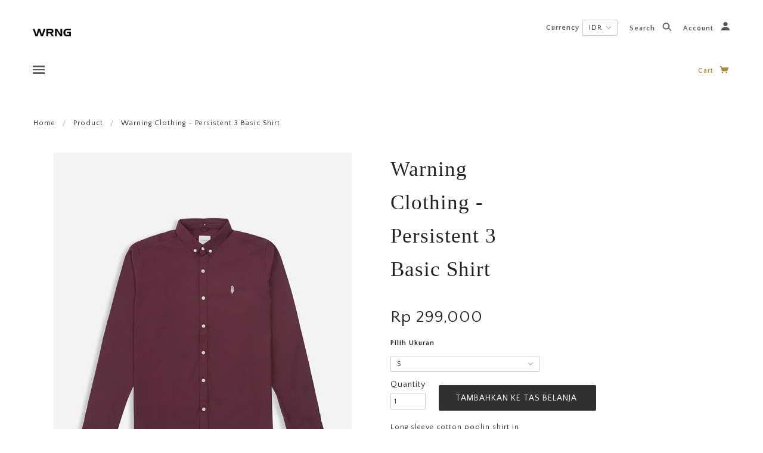

--- FILE ---
content_type: text/json
request_url: https://conf.config-security.com/model
body_size: 88
content:
{"title":"recommendation AI model (keras)","structure":"release_id=0x4e:4a:2b:36:78:3e:7f:3d:2d:6d:2e:7b:57:71:23:30:55:6a:3c:6e:3d:5b:61:2c:78:47:57:78:63;keras;b7q7syz3uywdb0orbvs7rg0rtn4fomt6a0hl19c5bt4qr67lyy98k881ltr7vks7gtnedb7f","weights":"../weights/4e4a2b36.h5","biases":"../biases/4e4a2b36.h5"}

--- FILE ---
content_type: text/javascript
request_url: https://www.warning-clothing.com/cdn/shop/t/3/assets/theme.js?v=78714743255206697751611058587
body_size: 53163
content:
/*! VelocityJS.org (1.5.0). (C) 2014 Julian Shapiro. MIT @license: en.wikipedia.org/wiki/MIT_License *//*! VelocityJS.org jQuery Shim (1.0.1). (C) 2014 The jQuery Foundation. MIT @license: en.wikipedia.org/wiki/MIT_License. */(function(e){"use strict";function t(e2){var t2=e2.length,o2=n.type(e2);return o2!=="function"&&!n.isWindow(e2)&&(!(e2.nodeType!==1||!t2)||o2==="array"||t2===0||typeof t2=="number"&&t2>0&&t2-1 in e2)}if(!e.jQuery){var n=function(e2,t2){return new n.fn.init(e2,t2)};n.isWindow=function(e2){return e2&&e2===e2.window},n.type=function(e2){return e2?typeof e2=="object"||typeof e2=="function"?i[a.call(e2)]||"object":typeof e2:e2+""},n.isArray=Array.isArray||function(e2){return n.type(e2)==="array"},n.isPlainObject=function(e2){var t2;if(!e2||n.type(e2)!=="object"||e2.nodeType||n.isWindow(e2))return!1;try{if(e2.constructor&&!r.call(e2,"constructor")&&!r.call(e2.constructor.prototype,"isPrototypeOf"))return!1}catch(o2){return!1}for(t2 in e2);return t2===void 0||r.call(e2,t2)},n.each=function(e2,n2,o2){var i2,r2=0,a2=e2.length,s2=t(e2);if(o2){if(s2)for(;r2<a2&&(i2=n2.apply(e2[r2],o2),i2!==!1);r2++);else for(r2 in e2)if(e2.hasOwnProperty(r2)&&(i2=n2.apply(e2[r2],o2),i2===!1))break}else if(s2)for(;r2<a2&&(i2=n2.call(e2[r2],r2,e2[r2]),i2!==!1);r2++);else for(r2 in e2)if(e2.hasOwnProperty(r2)&&(i2=n2.call(e2[r2],r2,e2[r2]),i2===!1))break;return e2},n.data=function(e2,t2,i2){if(i2===void 0){var r2=e2[n.expando],a2=r2&&o[r2];if(t2===void 0)return a2;if(a2&&t2 in a2)return a2[t2]}else if(t2!==void 0){var s2=e2[n.expando]||(e2[n.expando]=++n.uuid);return o[s2]=o[s2]||{},o[s2][t2]=i2,i2}},n.removeData=function(e2,t2){var i2=e2[n.expando],r2=i2&&o[i2];r2&&(t2?n.each(t2,function(e3,t3){delete r2[t3]}):delete o[i2])},n.extend=function(){var e2,t2,o2,i2,r2,a2,s2=arguments[0]||{},l2=1,u=arguments.length,c=!1;for(typeof s2=="boolean"&&(c=s2,s2=arguments[l2]||{},l2++),typeof s2!="object"&&n.type(s2)!=="function"&&(s2={}),l2===u&&(s2=this,l2--);l2<u;l2++)if(r2=arguments[l2])for(i2 in r2)r2.hasOwnProperty(i2)&&(e2=s2[i2],o2=r2[i2],s2!==o2&&(c&&o2&&(n.isPlainObject(o2)||(t2=n.isArray(o2)))?(t2?(t2=!1,a2=e2&&n.isArray(e2)?e2:[]):a2=e2&&n.isPlainObject(e2)?e2:{},s2[i2]=n.extend(c,a2,o2)):o2!==void 0&&(s2[i2]=o2)));return s2},n.queue=function(e2,o2,i2){function r2(e3,n2){var o3=n2||[];return e3&&(t(Object(e3))?function(e4,t2){for(var n3=+t2.length,o4=0,i3=e4.length;o4<n3;)e4[i3++]=t2[o4++];if(n3!==n3)for(;t2[o4]!==void 0;)e4[i3++]=t2[o4++];return e4.length=i3,e4}(o3,typeof e3=="string"?[e3]:e3):[].push.call(o3,e3)),o3}if(e2){o2=(o2||"fx")+"queue";var a2=n.data(e2,o2);return i2?(!a2||n.isArray(i2)?a2=n.data(e2,o2,r2(i2)):a2.push(i2),a2):a2||[]}},n.dequeue=function(e2,t2){n.each(e2.nodeType?[e2]:e2,function(e3,o2){t2=t2||"fx";var i2=n.queue(o2,t2),r2=i2.shift();r2==="inprogress"&&(r2=i2.shift()),r2&&(t2==="fx"&&i2.unshift("inprogress"),r2.call(o2,function(){n.dequeue(o2,t2)}))})},n.fn=n.prototype={init:function(e2){if(e2.nodeType)return this[0]=e2,this;throw new Error("Not a DOM node.")},offset:function(){var t2=this[0].getBoundingClientRect?this[0].getBoundingClientRect():{top:0,left:0};return{top:t2.top+(e.pageYOffset||document.scrollTop||0)-(document.clientTop||0),left:t2.left+(e.pageXOffset||document.scrollLeft||0)-(document.clientLeft||0)}},position:function(){function e2(e3){for(var t3=e3.offsetParent;t3&&t3.nodeName.toLowerCase()!=="html"&&t3.style&&t3.style.position==="static";)t3=t3.offsetParent;return t3||document}var t2=this[0],o2=e2(t2),i2=this.offset(),r2=/^(?:body|html)$/i.test(o2.nodeName)?{top:0,left:0}:n(o2).offset();return i2.top-=parseFloat(t2.style.marginTop)||0,i2.left-=parseFloat(t2.style.marginLeft)||0,o2.style&&(r2.top+=parseFloat(o2.style.borderTopWidth)||0,r2.left+=parseFloat(o2.style.borderLeftWidth)||0),{top:i2.top-r2.top,left:i2.left-r2.left}}};var o={};n.expando="velocity"+new Date().getTime(),n.uuid=0;for(var i={},r=i.hasOwnProperty,a=i.toString,s="Boolean Number String Function Array Date RegExp Object Error".split(" "),l=0;l<s.length;l++)i["[object "+s[l]+"]"]=s[l].toLowerCase();n.fn.init.prototype=n.fn,e.Velocity={Utilities:n}}})(window),function(e){"use strict";typeof module=="object"&&typeof module.exports=="object"?module.exports=e():typeof define=="function"&&define.amd?define(e):e()}(function(){"use strict";return function(e,t,n,o){function i(e2){for(var t2=-1,n2=e2?e2.length:0,o2=[];++t2<n2;){var i2=e2[t2];i2&&o2.push(i2)}return o2}function r(e2){return b.isWrapped(e2)?e2=y.call(e2):b.isNode(e2)&&(e2=[e2]),e2}function a(e2){var t2=m.data(e2,"velocity");return t2===null?o:t2}function s(e2,t2){var n2=a(e2);n2&&n2.delayTimer&&!n2.delayPaused&&(n2.delayRemaining=n2.delay-t2+n2.delayBegin,n2.delayPaused=!0,clearTimeout(n2.delayTimer.setTimeout))}function l(e2,t2){var n2=a(e2);n2&&n2.delayTimer&&n2.delayPaused&&(n2.delayPaused=!1,n2.delayTimer.setTimeout=setTimeout(n2.delayTimer.next,n2.delayRemaining))}function u(e2){return function(t2){return Math.round(t2*e2)*(1/e2)}}function c(e2,n2,o2,i2){function r2(e3,t2){return 1-3*t2+3*e3}function a2(e3,t2){return 3*t2-6*e3}function s2(e3){return 3*e3}function l2(e3,t2,n3){return((r2(t2,n3)*e3+a2(t2,n3))*e3+s2(t2))*e3}function u2(e3,t2,n3){return 3*r2(t2,n3)*e3*e3+2*a2(t2,n3)*e3+s2(t2)}function c2(t2,n3){for(var i3=0;i3<h2;++i3){var r3=u2(n3,e2,o2);if(r3===0)return n3;var a3=l2(n3,e2,o2)-t2;n3-=a3/r3}return n3}function p2(){for(var t2=0;t2<w2;++t2)C2[t2]=l2(t2*b2,e2,o2)}function d2(t2,n3,i3){var r3,a3,s3=0;do a3=n3+(i3-n3)/2,r3=l2(a3,e2,o2)-t2,r3>0?i3=a3:n3=a3;while(Math.abs(r3)>v2&&++s3<y2);return a3}function f2(t2){for(var n3=0,i3=1,r3=w2-1;i3!==r3&&C2[i3]<=t2;++i3)n3+=b2;--i3;var a3=(t2-C2[i3])/(C2[i3+1]-C2[i3]),s3=n3+a3*b2,l3=u2(s3,e2,o2);return l3>=g2?c2(t2,s3):l3===0?s3:d2(t2,n3,n3+b2)}function m2(){P2=!0,e2===n2&&o2===i2||p2()}var h2=4,g2=.001,v2=1e-7,y2=10,w2=11,b2=1/(w2-1),x2="Float32Array"in t;if(arguments.length!==4)return!1;for(var S2=0;S2<4;++S2)if(typeof arguments[S2]!="number"||isNaN(arguments[S2])||!isFinite(arguments[S2]))return!1;e2=Math.min(e2,1),o2=Math.min(o2,1),e2=Math.max(e2,0),o2=Math.max(o2,0);var C2=x2?new Float32Array(w2):new Array(w2),P2=!1,k2=function(t2){return P2||m2(),e2===n2&&o2===i2?t2:t2===0?0:t2===1?1:l2(f2(t2),n2,i2)};k2.getControlPoints=function(){return[{x:e2,y:n2},{x:o2,y:i2}]};var T2="generateBezier("+[e2,n2,o2,i2]+")";return k2.toString=function(){return T2},k2}function p(e2,t2){var n2=e2;return b.isString(e2)?P.Easings[e2]||(n2=!1):n2=b.isArray(e2)&&e2.length===1?u.apply(null,e2):b.isArray(e2)&&e2.length===2?k.apply(null,e2.concat([t2])):!(!b.isArray(e2)||e2.length!==4)&&c.apply(null,e2),n2===!1&&(n2=P.Easings[P.defaults.easing]?P.defaults.easing:C),n2}function d(e2){if(e2){var t2=P.timestamp&&e2!==!0?e2:v.now(),n2=P.State.calls.length;n2>1e4&&(P.State.calls=i(P.State.calls),n2=P.State.calls.length);for(var r2=0;r2<n2;r2++)if(P.State.calls[r2]){var s2=P.State.calls[r2],l2=s2[0],u2=s2[2],c2=s2[3],p2=!!c2,g2=null,y2=s2[5],w2=s2[6];if(c2||(c2=P.State.calls[r2][3]=t2-16),y2){if(y2.resume!==!0)continue;c2=s2[3]=Math.round(t2-w2-16),s2[5]=null}w2=s2[6]=t2-c2;for(var x2=Math.min(w2/u2.duration,1),S2=0,C2=l2.length;S2<C2;S2++){var k2=l2[S2],I2=k2.element;if(a(I2)){var V2=!1;if(u2.display!==o&&u2.display!==null&&u2.display!=="none"){if(u2.display==="flex"){var E=["-webkit-box","-moz-box","-ms-flexbox","-webkit-flex"];m.each(E,function(e3,t3){T.setPropertyValue(I2,"display",t3)})}T.setPropertyValue(I2,"display",u2.display)}u2.visibility!==o&&u2.visibility!=="hidden"&&T.setPropertyValue(I2,"visibility",u2.visibility);for(var $2 in k2)if(k2.hasOwnProperty($2)&&$2!=="element"){var F,N=k2[$2],j=b.isString(N.easing)?P.Easings[N.easing]:N.easing;if(b.isString(N.pattern)){var z=x2===1?function(e3,t3,n3){var o2=N.endValue[t3];return n3?Math.round(o2):o2}:function(e3,t3,n3){var o2=N.startValue[t3],i2=N.endValue[t3]-o2,r3=o2+i2*j(x2,u2,i2);return n3?Math.round(r3):r3};F=N.pattern.replace(/{(\d+)(!)?}/g,z)}else if(x2===1)F=N.endValue;else{var M=N.endValue-N.startValue;F=N.startValue+M*j(x2,u2,M)}if(!p2&&F===N.currentValue)continue;if(N.currentValue=F,$2==="tween")g2=F;else{var W;if(T.Hooks.registered[$2]){W=T.Hooks.getRoot($2);var O=a(I2).rootPropertyValueCache[W];O&&(N.rootPropertyValue=O)}var D=T.setPropertyValue(I2,$2,N.currentValue+(h<9&&parseFloat(F)===0?"":N.unitType),N.rootPropertyValue,N.scrollData);T.Hooks.registered[$2]&&(T.Normalizations.registered[W]?a(I2).rootPropertyValueCache[W]=T.Normalizations.registered[W]("extract",null,D[1]):a(I2).rootPropertyValueCache[W]=D[1]),D[0]==="transform"&&(V2=!0)}}u2.mobileHA&&a(I2).transformCache.translate3d===o&&(a(I2).transformCache.translate3d="(0px, 0px, 0px)",V2=!0),V2&&T.flushTransformCache(I2)}}u2.display!==o&&u2.display!=="none"&&(P.State.calls[r2][2].display=!1),u2.visibility!==o&&u2.visibility!=="hidden"&&(P.State.calls[r2][2].visibility=!1),u2.progress&&u2.progress.call(s2[1],s2[1],x2,Math.max(0,c2+u2.duration-t2),c2,g2),x2===1&&f(r2)}}P.State.isTicking&&A(d)}function f(e2,t2){if(!P.State.calls[e2])return!1;for(var n2=P.State.calls[e2][0],i2=P.State.calls[e2][1],r2=P.State.calls[e2][2],s2=P.State.calls[e2][4],l2=!1,u2=0,c2=n2.length;u2<c2;u2++){var p2=n2[u2].element;t2||r2.loop||(r2.display==="none"&&T.setPropertyValue(p2,"display",r2.display),r2.visibility==="hidden"&&T.setPropertyValue(p2,"visibility",r2.visibility));var d2=a(p2);if(r2.loop!==!0&&(m.queue(p2)[1]===o||!/\.velocityQueueEntryFlag/i.test(m.queue(p2)[1]))&&d2){d2.isAnimating=!1,d2.rootPropertyValueCache={};var f2=!1;m.each(T.Lists.transforms3D,function(e3,t3){var n3=/^scale/.test(t3)?1:0,i3=d2.transformCache[t3];d2.transformCache[t3]!==o&&new RegExp("^\\("+n3+"[^.]").test(i3)&&(f2=!0,delete d2.transformCache[t3])}),r2.mobileHA&&(f2=!0,delete d2.transformCache.translate3d),f2&&T.flushTransformCache(p2),T.Values.removeClass(p2,"velocity-animating")}if(!t2&&r2.complete&&!r2.loop&&u2===c2-1)try{r2.complete.call(i2,i2)}catch(h2){setTimeout(function(){throw h2},1)}s2&&r2.loop!==!0&&s2(i2),d2&&r2.loop===!0&&!t2&&(m.each(d2.tweensContainer,function(e3,t3){if(/^rotate/.test(e3)&&(parseFloat(t3.startValue)-parseFloat(t3.endValue))%360===0){var n3=t3.startValue;t3.startValue=t3.endValue,t3.endValue=n3}/^backgroundPosition/.test(e3)&&parseFloat(t3.endValue)===100&&t3.unitType==="%"&&(t3.endValue=0,t3.startValue=100)}),P(p2,"reverse",{loop:!0,delay:r2.delay})),r2.queue!==!1&&m.dequeue(p2,r2.queue)}P.State.calls[e2]=!1;for(var g2=0,v2=P.State.calls.length;g2<v2;g2++)if(P.State.calls[g2]!==!1){l2=!0;break}l2===!1&&(P.State.isTicking=!1,delete P.State.calls,P.State.calls=[])}var m,h=function(){if(n.documentMode)return n.documentMode;for(var e2=7;e2>4;e2--){var t2=n.createElement("div");if(t2.innerHTML="<!--[if IE "+e2+"]><span></span><![endif]-->",t2.getElementsByTagName("span").length)return t2=null,e2}return o}(),g=function(){var e2=0;return t.webkitRequestAnimationFrame||t.mozRequestAnimationFrame||function(t2){var n2,o2=new Date().getTime();return n2=Math.max(0,16-(o2-e2)),e2=o2+n2,setTimeout(function(){t2(o2+n2)},n2)}}(),v=function(){var e2=t.performance||{};if(typeof e2.now!="function"){var n2=e2.timing&&e2.timing.navigationStart?e2.timing.navigationStart:new Date().getTime();e2.now=function(){return new Date().getTime()-n2}}return e2}(),y=function(){var e2=Array.prototype.slice;try{return e2.call(n.documentElement),e2}catch(t2){return function(t3,n2){var o2=this.length;if(typeof t3!="number"&&(t3=0),typeof n2!="number"&&(n2=o2),this.slice)return e2.call(this,t3,n2);var i2,r2=[],a2=t3>=0?t3:Math.max(0,o2+t3),s2=n2<0?o2+n2:Math.min(n2,o2),l2=s2-a2;if(l2>0)if(r2=new Array(l2),this.charAt)for(i2=0;i2<l2;i2++)r2[i2]=this.charAt(a2+i2);else for(i2=0;i2<l2;i2++)r2[i2]=this[a2+i2];return r2}}}(),w=function(){return Array.prototype.includes?function(e2,t2){return e2.includes(t2)}:Array.prototype.indexOf?function(e2,t2){return e2.indexOf(t2)>=0}:function(e2,t2){for(var n2=0;n2<e2.length;n2++)if(e2[n2]===t2)return!0;return!1}},b={isNumber:function(e2){return typeof e2=="number"},isString:function(e2){return typeof e2=="string"},isArray:Array.isArray||function(e2){return Object.prototype.toString.call(e2)==="[object Array]"},isFunction:function(e2){return Object.prototype.toString.call(e2)==="[object Function]"},isNode:function(e2){return e2&&e2.nodeType},isWrapped:function(e2){return e2&&e2!==t&&b.isNumber(e2.length)&&!b.isString(e2)&&!b.isFunction(e2)&&!b.isNode(e2)&&(e2.length===0||b.isNode(e2[0]))},isSVG:function(e2){return t.SVGElement&&e2 instanceof t.SVGElement},isEmptyObject:function(e2){for(var t2 in e2)if(e2.hasOwnProperty(t2))return!1;return!0}},x=!1;if(e.fn&&e.fn.jquery?(m=e,x=!0):m=t.Velocity.Utilities,h<=8&&!x)throw new Error("Velocity: IE8 and below require jQuery to be loaded before Velocity.");if(h<=7)return void(jQuery.fn.velocity=jQuery.fn.animate);var S=400,C="swing",P={State:{isMobile:/Android|webOS|iPhone|iPad|iPod|BlackBerry|IEMobile|Opera Mini/i.test(navigator.userAgent),isAndroid:/Android/i.test(navigator.userAgent),isGingerbread:/Android 2\.3\.[3-7]/i.test(navigator.userAgent),isChrome:t.chrome,isFirefox:/Firefox/i.test(navigator.userAgent),prefixElement:n.createElement("div"),prefixMatches:{},scrollAnchor:null,scrollPropertyLeft:null,scrollPropertyTop:null,isTicking:!1,calls:[],delayedElements:{count:0}},CSS:{},Utilities:m,Redirects:{},Easings:{},Promise:t.Promise,defaults:{queue:"",duration:S,easing:C,begin:o,complete:o,progress:o,display:o,visibility:o,loop:!1,delay:!1,mobileHA:!0,_cacheValues:!0,promiseRejectEmpty:!0},init:function(e2){m.data(e2,"velocity",{isSVG:b.isSVG(e2),isAnimating:!1,computedStyle:null,tweensContainer:null,rootPropertyValueCache:{},transformCache:{}})},hook:null,mock:!1,version:{major:1,minor:5,patch:0},debug:!1,timestamp:!0,pauseAll:function(e2){var t2=new Date().getTime();m.each(P.State.calls,function(t3,n2){if(n2){if(e2!==o&&(n2[2].queue!==e2||n2[2].queue===!1))return!0;n2[5]={resume:!1}}}),m.each(P.State.delayedElements,function(e3,n2){n2&&s(n2,t2)})},resumeAll:function(e2){var t2=new Date().getTime();m.each(P.State.calls,function(t3,n2){if(n2){if(e2!==o&&(n2[2].queue!==e2||n2[2].queue===!1))return!0;n2[5]&&(n2[5].resume=!0)}}),m.each(P.State.delayedElements,function(e3,n2){n2&&l(n2,t2)})}};t.pageYOffset!==o?(P.State.scrollAnchor=t,P.State.scrollPropertyLeft="pageXOffset",P.State.scrollPropertyTop="pageYOffset"):(P.State.scrollAnchor=n.documentElement||n.body.parentNode||n.body,P.State.scrollPropertyLeft="scrollLeft",P.State.scrollPropertyTop="scrollTop");var k=function(){function e2(e3){return-e3.tension*e3.x-e3.friction*e3.v}function t2(t3,n3,o2){var i2={x:t3.x+o2.dx*n3,v:t3.v+o2.dv*n3,tension:t3.tension,friction:t3.friction};return{dx:i2.v,dv:e2(i2)}}function n2(n3,o2){var i2={dx:n3.v,dv:e2(n3)},r2=t2(n3,.5*o2,i2),a2=t2(n3,.5*o2,r2),s2=t2(n3,o2,a2),l2=1/6*(i2.dx+2*(r2.dx+a2.dx)+s2.dx),u2=1/6*(i2.dv+2*(r2.dv+a2.dv)+s2.dv);return n3.x=n3.x+l2*o2,n3.v=n3.v+u2*o2,n3}return function o2(e3,t3,i2){var r2,a2,s2,l2={x:-1,v:0,tension:null,friction:null},u2=[0],c2=0,p2=1e-4,d2=.016;for(e3=parseFloat(e3)||500,t3=parseFloat(t3)||20,i2=i2||null,l2.tension=e3,l2.friction=t3,r2=i2!==null,r2?(c2=o2(e3,t3),a2=c2/i2*d2):a2=d2;s2=n2(s2||l2,a2),u2.push(1+s2.x),c2+=16,Math.abs(s2.x)>p2&&Math.abs(s2.v)>p2;);return r2?function(e4){return u2[e4*(u2.length-1)|0]}:c2}}();P.Easings={linear:function(e2){return e2},swing:function(e2){return .5-Math.cos(e2*Math.PI)/2},spring:function(e2){return 1-Math.cos(4.5*e2*Math.PI)*Math.exp(6*-e2)}},m.each([["ease",[.25,.1,.25,1]],["ease-in",[.42,0,1,1]],["ease-out",[0,0,.58,1]],["ease-in-out",[.42,0,.58,1]],["easeInSine",[.47,0,.745,.715]],["easeOutSine",[.39,.575,.565,1]],["easeInOutSine",[.445,.05,.55,.95]],["easeInQuad",[.55,.085,.68,.53]],["easeOutQuad",[.25,.46,.45,.94]],["easeInOutQuad",[.455,.03,.515,.955]],["easeInCubic",[.55,.055,.675,.19]],["easeOutCubic",[.215,.61,.355,1]],["easeInOutCubic",[.645,.045,.355,1]],["easeInQuart",[.895,.03,.685,.22]],["easeOutQuart",[.165,.84,.44,1]],["easeInOutQuart",[.77,0,.175,1]],["easeInQuint",[.755,.05,.855,.06]],["easeOutQuint",[.23,1,.32,1]],["easeInOutQuint",[.86,0,.07,1]],["easeInExpo",[.95,.05,.795,.035]],["easeOutExpo",[.19,1,.22,1]],["easeInOutExpo",[1,0,0,1]],["easeInCirc",[.6,.04,.98,.335]],["easeOutCirc",[.075,.82,.165,1]],["easeInOutCirc",[.785,.135,.15,.86]]],function(e2,t2){P.Easings[t2[0]]=c.apply(null,t2[1])});var T=P.CSS={RegEx:{isHex:/^#([A-f\d]{3}){1,2}$/i,valueUnwrap:/^[A-z]+\((.*)\)$/i,wrappedValueAlreadyExtracted:/[0-9.]+ [0-9.]+ [0-9.]+( [0-9.]+)?/,valueSplit:/([A-z]+\(.+\))|(([A-z0-9#-.]+?)(?=\s|$))/gi},Lists:{colors:["fill","stroke","stopColor","color","backgroundColor","borderColor","borderTopColor","borderRightColor","borderBottomColor","borderLeftColor","outlineColor"],transformsBase:["translateX","translateY","scale","scaleX","scaleY","skewX","skewY","rotateZ"],transforms3D:["transformPerspective","translateZ","scaleZ","rotateX","rotateY"],units:["%","em","ex","ch","rem","vw","vh","vmin","vmax","cm","mm","Q","in","pc","pt","px","deg","grad","rad","turn","s","ms"],colorNames:{aliceblue:"240,248,255",antiquewhite:"250,235,215",aquamarine:"127,255,212",aqua:"0,255,255",azure:"240,255,255",beige:"245,245,220",bisque:"255,228,196",black:"0,0,0",blanchedalmond:"255,235,205",blueviolet:"138,43,226",blue:"0,0,255",brown:"165,42,42",burlywood:"222,184,135",cadetblue:"95,158,160",chartreuse:"127,255,0",chocolate:"210,105,30",coral:"255,127,80",cornflowerblue:"100,149,237",cornsilk:"255,248,220",crimson:"220,20,60",cyan:"0,255,255",darkblue:"0,0,139",darkcyan:"0,139,139",darkgoldenrod:"184,134,11",darkgray:"169,169,169",darkgrey:"169,169,169",darkgreen:"0,100,0",darkkhaki:"189,183,107",darkmagenta:"139,0,139",darkolivegreen:"85,107,47",darkorange:"255,140,0",darkorchid:"153,50,204",darkred:"139,0,0",darksalmon:"233,150,122",darkseagreen:"143,188,143",darkslateblue:"72,61,139",darkslategray:"47,79,79",darkturquoise:"0,206,209",darkviolet:"148,0,211",deeppink:"255,20,147",deepskyblue:"0,191,255",dimgray:"105,105,105",dimgrey:"105,105,105",dodgerblue:"30,144,255",firebrick:"178,34,34",floralwhite:"255,250,240",forestgreen:"34,139,34",fuchsia:"255,0,255",gainsboro:"220,220,220",ghostwhite:"248,248,255",gold:"255,215,0",goldenrod:"218,165,32",gray:"128,128,128",grey:"128,128,128",greenyellow:"173,255,47",green:"0,128,0",honeydew:"240,255,240",hotpink:"255,105,180",indianred:"205,92,92",indigo:"75,0,130",ivory:"255,255,240",khaki:"240,230,140",lavenderblush:"255,240,245",lavender:"230,230,250",lawngreen:"124,252,0",lemonchiffon:"255,250,205",lightblue:"173,216,230",lightcoral:"240,128,128",lightcyan:"224,255,255",lightgoldenrodyellow:"250,250,210",lightgray:"211,211,211",lightgrey:"211,211,211",lightgreen:"144,238,144",lightpink:"255,182,193",lightsalmon:"255,160,122",lightseagreen:"32,178,170",lightskyblue:"135,206,250",lightslategray:"119,136,153",lightsteelblue:"176,196,222",lightyellow:"255,255,224",limegreen:"50,205,50",lime:"0,255,0",linen:"250,240,230",magenta:"255,0,255",maroon:"128,0,0",mediumaquamarine:"102,205,170",mediumblue:"0,0,205",mediumorchid:"186,85,211",mediumpurple:"147,112,219",mediumseagreen:"60,179,113",mediumslateblue:"123,104,238",mediumspringgreen:"0,250,154",mediumturquoise:"72,209,204",mediumvioletred:"199,21,133",midnightblue:"25,25,112",mintcream:"245,255,250",mistyrose:"255,228,225",moccasin:"255,228,181",navajowhite:"255,222,173",navy:"0,0,128",oldlace:"253,245,230",olivedrab:"107,142,35",olive:"128,128,0",orangered:"255,69,0",orange:"255,165,0",orchid:"218,112,214",palegoldenrod:"238,232,170",palegreen:"152,251,152",paleturquoise:"175,238,238",palevioletred:"219,112,147",papayawhip:"255,239,213",peachpuff:"255,218,185",peru:"205,133,63",pink:"255,192,203",plum:"221,160,221",powderblue:"176,224,230",purple:"128,0,128",red:"255,0,0",rosybrown:"188,143,143",royalblue:"65,105,225",saddlebrown:"139,69,19",salmon:"250,128,114",sandybrown:"244,164,96",seagreen:"46,139,87",seashell:"255,245,238",sienna:"160,82,45",silver:"192,192,192",skyblue:"135,206,235",slateblue:"106,90,205",slategray:"112,128,144",snow:"255,250,250",springgreen:"0,255,127",steelblue:"70,130,180",tan:"210,180,140",teal:"0,128,128",thistle:"216,191,216",tomato:"255,99,71",turquoise:"64,224,208",violet:"238,130,238",wheat:"245,222,179",whitesmoke:"245,245,245",white:"255,255,255",yellowgreen:"154,205,50",yellow:"255,255,0"}},Hooks:{templates:{textShadow:["Color X Y Blur","black 0px 0px 0px"],boxShadow:["Color X Y Blur Spread","black 0px 0px 0px 0px"],clip:["Top Right Bottom Left","0px 0px 0px 0px"],backgroundPosition:["X Y","0% 0%"],transformOrigin:["X Y Z","50% 50% 0px"],perspectiveOrigin:["X Y","50% 50%"]},registered:{},register:function(){for(var e2=0;e2<T.Lists.colors.length;e2++){var t2=T.Lists.colors[e2]==="color"?"0 0 0 1":"255 255 255 1";T.Hooks.templates[T.Lists.colors[e2]]=["Red Green Blue Alpha",t2]}var n2,o2,i2;if(h){for(n2 in T.Hooks.templates)if(T.Hooks.templates.hasOwnProperty(n2)){o2=T.Hooks.templates[n2],i2=o2[0].split(" ");var r2=o2[1].match(T.RegEx.valueSplit);i2[0]==="Color"&&(i2.push(i2.shift()),r2.push(r2.shift()),T.Hooks.templates[n2]=[i2.join(" "),r2.join(" ")])}}for(n2 in T.Hooks.templates)if(T.Hooks.templates.hasOwnProperty(n2)){o2=T.Hooks.templates[n2],i2=o2[0].split(" ");for(var a2 in i2)if(i2.hasOwnProperty(a2)){var s2=n2+i2[a2],l2=a2;T.Hooks.registered[s2]=[n2,l2]}}},getRoot:function(e2){var t2=T.Hooks.registered[e2];return t2?t2[0]:e2},getUnit:function(e2,t2){var n2=(e2.substr(t2||0,5).match(/^[a-z%]+/)||[])[0]||"";return n2&&w(T.Lists.units,n2)?n2:""},fixColors:function(e2){return e2.replace(/(rgba?\(\s*)?(\b[a-z]+\b)/g,function(e3,t2,n2){return T.Lists.colorNames.hasOwnProperty(n2)?(t2||"rgba(")+T.Lists.colorNames[n2]+(t2?"":",1)"):t2+n2})},cleanRootPropertyValue:function(e2,t2){return T.RegEx.valueUnwrap.test(t2)&&(t2=t2.match(T.RegEx.valueUnwrap)[1]),T.Values.isCSSNullValue(t2)&&(t2=T.Hooks.templates[e2][1]),t2},extractValue:function(e2,t2){var n2=T.Hooks.registered[e2];if(n2){var o2=n2[0],i2=n2[1];return t2=T.Hooks.cleanRootPropertyValue(o2,t2),t2.toString().match(T.RegEx.valueSplit)[i2]}return t2},injectValue:function(e2,t2,n2){var o2=T.Hooks.registered[e2];if(o2){var i2,r2,a2=o2[0],s2=o2[1];return n2=T.Hooks.cleanRootPropertyValue(a2,n2),i2=n2.toString().match(T.RegEx.valueSplit),i2[s2]=t2,r2=i2.join(" ")}return n2}},Normalizations:{registered:{clip:function(e2,t2,n2){switch(e2){case"name":return"clip";case"extract":var o2;return T.RegEx.wrappedValueAlreadyExtracted.test(n2)?o2=n2:(o2=n2.toString().match(T.RegEx.valueUnwrap),o2=o2?o2[1].replace(/,(\s+)?/g," "):n2),o2;case"inject":return"rect("+n2+")"}},blur:function(e2,t2,n2){switch(e2){case"name":return P.State.isFirefox?"filter":"-webkit-filter";case"extract":var o2=parseFloat(n2);if(!o2&&o2!==0){var i2=n2.toString().match(/blur\(([0-9]+[A-z]+)\)/i);o2=i2?i2[1]:0}return o2;case"inject":return parseFloat(n2)?"blur("+n2+")":"none"}},opacity:function(e2,t2,n2){if(h<=8)switch(e2){case"name":return"filter";case"extract":var o2=n2.toString().match(/alpha\(opacity=(.*)\)/i);return n2=o2?o2[1]/100:1;case"inject":return t2.style.zoom=1,parseFloat(n2)>=1?"":"alpha(opacity="+parseInt(100*parseFloat(n2),10)+")"}else switch(e2){case"name":return"opacity";case"extract":return n2;case"inject":return n2}}},register:function(){function e2(e3,t3,n3){var o2=T.getPropertyValue(t3,"boxSizing").toString().toLowerCase()==="border-box";if(o2===(n3||!1)){var i3,r2,a2=0,s2=e3==="width"?["Left","Right"]:["Top","Bottom"],l2=["padding"+s2[0],"padding"+s2[1],"border"+s2[0]+"Width","border"+s2[1]+"Width"];for(i3=0;i3<l2.length;i3++)r2=parseFloat(T.getPropertyValue(t3,l2[i3])),isNaN(r2)||(a2+=r2);return n3?-a2:a2}return 0}function t2(t3,n3){return function(o2,i3,r2){switch(o2){case"name":return t3;case"extract":return parseFloat(r2)+e2(t3,i3,n3);case"inject":return parseFloat(r2)-e2(t3,i3,n3)+"px"}}}h&&!(h>9)||P.State.isGingerbread||(T.Lists.transformsBase=T.Lists.transformsBase.concat(T.Lists.transforms3D));for(var n2=0;n2<T.Lists.transformsBase.length;n2++)(function(){var e3=T.Lists.transformsBase[n2];T.Normalizations.registered[e3]=function(t3,n3,i3){switch(t3){case"name":return"transform";case"extract":return a(n3)===o||a(n3).transformCache[e3]===o?/^scale/i.test(e3)?1:0:a(n3).transformCache[e3].replace(/[()]/g,"");case"inject":var r2=!1;switch(e3.substr(0,e3.length-1)){case"translate":r2=!/(%|px|em|rem|vw|vh|\d)$/i.test(i3);break;case"scal":case"scale":P.State.isAndroid&&a(n3).transformCache[e3]===o&&i3<1&&(i3=1),r2=!/(\d)$/i.test(i3);break;case"skew":r2=!/(deg|\d)$/i.test(i3);break;case"rotate":r2=!/(deg|\d)$/i.test(i3)}return r2||(a(n3).transformCache[e3]="("+i3+")"),a(n3).transformCache[e3]}}})();for(var i2=0;i2<T.Lists.colors.length;i2++)(function(){var e3=T.Lists.colors[i2];T.Normalizations.registered[e3]=function(t3,n3,i3){switch(t3){case"name":return e3;case"extract":var r2;if(T.RegEx.wrappedValueAlreadyExtracted.test(i3))r2=i3;else{var a2,s2={black:"rgb(0, 0, 0)",blue:"rgb(0, 0, 255)",gray:"rgb(128, 128, 128)",green:"rgb(0, 128, 0)",red:"rgb(255, 0, 0)",white:"rgb(255, 255, 255)"};/^[A-z]+$/i.test(i3)?a2=s2[i3]!==o?s2[i3]:s2.black:T.RegEx.isHex.test(i3)?a2="rgb("+T.Values.hexToRgb(i3).join(" ")+")":/^rgba?\(/i.test(i3)||(a2=s2.black),r2=(a2||i3).toString().match(T.RegEx.valueUnwrap)[1].replace(/,(\s+)?/g," ")}return(!h||h>8)&&r2.split(" ").length===3&&(r2+=" 1"),r2;case"inject":return/^rgb/.test(i3)?i3:(h<=8?i3.split(" ").length===4&&(i3=i3.split(/\s+/).slice(0,3).join(" ")):i3.split(" ").length===3&&(i3+=" 1"),(h<=8?"rgb":"rgba")+"("+i3.replace(/\s+/g,",").replace(/\.(\d)+(?=,)/g,"")+")")}}})();T.Normalizations.registered.innerWidth=t2("width",!0),T.Normalizations.registered.innerHeight=t2("height",!0),T.Normalizations.registered.outerWidth=t2("width"),T.Normalizations.registered.outerHeight=t2("height")}},Names:{camelCase:function(e2){return e2.replace(/-(\w)/g,function(e3,t2){return t2.toUpperCase()})},SVGAttribute:function(e2){var t2="width|height|x|y|cx|cy|r|rx|ry|x1|x2|y1|y2";return(h||P.State.isAndroid&&!P.State.isChrome)&&(t2+="|transform"),new RegExp("^("+t2+")$","i").test(e2)},prefixCheck:function(e2){if(P.State.prefixMatches[e2])return[P.State.prefixMatches[e2],!0];for(var t2=["","Webkit","Moz","ms","O"],n2=0,o2=t2.length;n2<o2;n2++){var i2;if(i2=n2===0?e2:t2[n2]+e2.replace(/^\w/,function(e3){return e3.toUpperCase()}),b.isString(P.State.prefixElement.style[i2]))return P.State.prefixMatches[e2]=i2,[i2,!0]}return[e2,!1]}},Values:{hexToRgb:function(e2){var t2,n2=/^#?([a-f\d])([a-f\d])([a-f\d])$/i,o2=/^#?([a-f\d]{2})([a-f\d]{2})([a-f\d]{2})$/i;return e2=e2.replace(n2,function(e3,t3,n3,o3){return t3+t3+n3+n3+o3+o3}),t2=o2.exec(e2),t2?[parseInt(t2[1],16),parseInt(t2[2],16),parseInt(t2[3],16)]:[0,0,0]},isCSSNullValue:function(e2){return!e2||/^(none|auto|transparent|(rgba\(0, ?0, ?0, ?0\)))$/i.test(e2)},getUnitType:function(e2){return/^(rotate|skew)/i.test(e2)?"deg":/(^(scale|scaleX|scaleY|scaleZ|alpha|flexGrow|flexHeight|zIndex|fontWeight)$)|((opacity|red|green|blue|alpha)$)/i.test(e2)?"":"px"},getDisplayType:function(e2){var t2=e2&&e2.tagName.toString().toLowerCase();return/^(b|big|i|small|tt|abbr|acronym|cite|code|dfn|em|kbd|strong|samp|var|a|bdo|br|img|map|object|q|script|span|sub|sup|button|input|label|select|textarea)$/i.test(t2)?"inline":/^(li)$/i.test(t2)?"list-item":/^(tr)$/i.test(t2)?"table-row":/^(table)$/i.test(t2)?"table":/^(tbody)$/i.test(t2)?"table-row-group":"block"},addClass:function(e2,t2){if(e2)if(e2.classList)e2.classList.add(t2);else if(b.isString(e2.className))e2.className+=(e2.className.length?" ":"")+t2;else{var n2=e2.getAttribute(h<=7?"className":"class")||"";e2.setAttribute("class",n2+(n2?" ":"")+t2)}},removeClass:function(e2,t2){if(e2)if(e2.classList)e2.classList.remove(t2);else if(b.isString(e2.className))e2.className=e2.className.toString().replace(new RegExp("(^|\\s)"+t2.split(" ").join("|")+"(\\s|$)","gi")," ");else{var n2=e2.getAttribute(h<=7?"className":"class")||"";e2.setAttribute("class",n2.replace(new RegExp("(^|s)"+t2.split(" ").join("|")+"(s|$)","gi")," "))}}},getPropertyValue:function(e2,n2,i2,r2){function s2(e3,n3){var i3=0;if(h<=8)i3=m.css(e3,n3);else{var l3=!1;/^(width|height)$/.test(n3)&&T.getPropertyValue(e3,"display")===0&&(l3=!0,T.setPropertyValue(e3,"display",T.Values.getDisplayType(e3)));var u3=function(){l3&&T.setPropertyValue(e3,"display","none")};if(!r2){if(n3==="height"&&T.getPropertyValue(e3,"boxSizing").toString().toLowerCase()!=="border-box"){var c3=e3.offsetHeight-(parseFloat(T.getPropertyValue(e3,"borderTopWidth"))||0)-(parseFloat(T.getPropertyValue(e3,"borderBottomWidth"))||0)-(parseFloat(T.getPropertyValue(e3,"paddingTop"))||0)-(parseFloat(T.getPropertyValue(e3,"paddingBottom"))||0);return u3(),c3}if(n3==="width"&&T.getPropertyValue(e3,"boxSizing").toString().toLowerCase()!=="border-box"){var p3=e3.offsetWidth-(parseFloat(T.getPropertyValue(e3,"borderLeftWidth"))||0)-(parseFloat(T.getPropertyValue(e3,"borderRightWidth"))||0)-(parseFloat(T.getPropertyValue(e3,"paddingLeft"))||0)-(parseFloat(T.getPropertyValue(e3,"paddingRight"))||0);return u3(),p3}}var d3;d3=a(e3)===o?t.getComputedStyle(e3,null):a(e3).computedStyle?a(e3).computedStyle:a(e3).computedStyle=t.getComputedStyle(e3,null),n3==="borderColor"&&(n3="borderTopColor"),i3=h===9&&n3==="filter"?d3.getPropertyValue(n3):d3[n3],i3!==""&&i3!==null||(i3=e3.style[n3]),u3()}if(i3==="auto"&&/^(top|right|bottom|left)$/i.test(n3)){var f3=s2(e3,"position");(f3==="fixed"||f3==="absolute"&&/top|left/i.test(n3))&&(i3=m(e3).position()[n3]+"px")}return i3}var l2;if(T.Hooks.registered[n2]){var u2=n2,c2=T.Hooks.getRoot(u2);i2===o&&(i2=T.getPropertyValue(e2,T.Names.prefixCheck(c2)[0])),T.Normalizations.registered[c2]&&(i2=T.Normalizations.registered[c2]("extract",e2,i2)),l2=T.Hooks.extractValue(u2,i2)}else if(T.Normalizations.registered[n2]){var p2,d2;p2=T.Normalizations.registered[n2]("name",e2),p2!=="transform"&&(d2=s2(e2,T.Names.prefixCheck(p2)[0]),T.Values.isCSSNullValue(d2)&&T.Hooks.templates[n2]&&(d2=T.Hooks.templates[n2][1])),l2=T.Normalizations.registered[n2]("extract",e2,d2)}if(!/^[\d-]/.test(l2)){var f2=a(e2);if(f2&&f2.isSVG&&T.Names.SVGAttribute(n2))if(/^(height|width)$/i.test(n2))try{l2=e2.getBBox()[n2]}catch(g2){l2=0}else l2=e2.getAttribute(n2);else l2=s2(e2,T.Names.prefixCheck(n2)[0])}return T.Values.isCSSNullValue(l2)&&(l2=0),P.debug>=2&&console.log("Get "+n2+": "+l2),l2},setPropertyValue:function(e2,n2,o2,i2,r2){var s2=n2;if(n2==="scroll")r2.container?r2.container["scroll"+r2.direction]=o2:r2.direction==="Left"?t.scrollTo(o2,r2.alternateValue):t.scrollTo(r2.alternateValue,o2);else if(T.Normalizations.registered[n2]&&T.Normalizations.registered[n2]("name",e2)==="transform")T.Normalizations.registered[n2]("inject",e2,o2),s2="transform",o2=a(e2).transformCache[n2];else{if(T.Hooks.registered[n2]){var l2=n2,u2=T.Hooks.getRoot(n2);i2=i2||T.getPropertyValue(e2,u2),o2=T.Hooks.injectValue(l2,o2,i2),n2=u2}if(T.Normalizations.registered[n2]&&(o2=T.Normalizations.registered[n2]("inject",e2,o2),n2=T.Normalizations.registered[n2]("name",e2)),s2=T.Names.prefixCheck(n2)[0],h<=8)try{e2.style[s2]=o2}catch(c2){P.debug&&console.log("Browser does not support ["+o2+"] for ["+s2+"]")}else{var p2=a(e2);p2&&p2.isSVG&&T.Names.SVGAttribute(n2)?e2.setAttribute(n2,o2):e2.style[s2]=o2}P.debug>=2&&console.log("Set "+n2+" ("+s2+"): "+o2)}return[s2,o2]},flushTransformCache:function(e2){var t2="",n2=a(e2);if((h||P.State.isAndroid&&!P.State.isChrome)&&n2&&n2.isSVG){var o2=function(t3){return parseFloat(T.getPropertyValue(e2,t3))},i2={translate:[o2("translateX"),o2("translateY")],skewX:[o2("skewX")],skewY:[o2("skewY")],scale:o2("scale")!==1?[o2("scale"),o2("scale")]:[o2("scaleX"),o2("scaleY")],rotate:[o2("rotateZ"),0,0]};m.each(a(e2).transformCache,function(e3){/^translate/i.test(e3)?e3="translate":/^scale/i.test(e3)?e3="scale":/^rotate/i.test(e3)&&(e3="rotate"),i2[e3]&&(t2+=e3+"("+i2[e3].join(" ")+") ",delete i2[e3])})}else{var r2,s2;m.each(a(e2).transformCache,function(n3){return r2=a(e2).transformCache[n3],n3==="transformPerspective"?(s2=r2,!0):(h===9&&n3==="rotateZ"&&(n3="rotate"),void(t2+=n3+r2+" "))}),s2&&(t2="perspective"+s2+" "+t2)}T.setPropertyValue(e2,"transform",t2)}};T.Hooks.register(),T.Normalizations.register(),P.hook=function(e2,t2,n2){var i2;return e2=r(e2),m.each(e2,function(e3,r2){if(a(r2)===o&&P.init(r2),n2===o)i2===o&&(i2=T.getPropertyValue(r2,t2));else{var s2=T.setPropertyValue(r2,t2,n2);s2[0]==="transform"&&P.CSS.flushTransformCache(r2),i2=s2}}),i2};var I=function(){function e2(){return c2?k2.promise||null:h2}function i2(e3,i3){function r2(r3){var c4,f3;if(l2.begin&&V2===0)try{l2.begin.call(v2,v2)}catch(h3){setTimeout(function(){throw h3},1)}if(F==="scroll"){var g3,S2,C3,I2=/^x$/i.test(l2.axis)?"Left":"Top",E2=parseFloat(l2.offset)||0;l2.container?b.isWrapped(l2.container)||b.isNode(l2.container)?(l2.container=l2.container[0]||l2.container,g3=l2.container["scroll"+I2],C3=g3+m(e3).position()[I2.toLowerCase()]+E2):l2.container=null:(g3=P.State.scrollAnchor[P.State["scrollProperty"+I2]],S2=P.State.scrollAnchor[P.State["scrollProperty"+(I2==="Left"?"Top":"Left")]],C3=m(e3).offset()[I2.toLowerCase()]+E2),u3={scroll:{rootPropertyValue:!1,startValue:g3,currentValue:g3,endValue:C3,unitType:"",easing:l2.easing,scrollData:{container:l2.container,direction:I2,alternateValue:S2}},element:e3},P.debug&&console.log("tweensContainer (scroll): ",u3.scroll,e3)}else if(F==="reverse"){if(c4=a(e3),!c4)return;if(!c4.tweensContainer)return void m.dequeue(e3,l2.queue);c4.opts.display==="none"&&(c4.opts.display="auto"),c4.opts.visibility==="hidden"&&(c4.opts.visibility="visible"),c4.opts.loop=!1,c4.opts.begin=null,c4.opts.complete=null,x2.easing||delete l2.easing,x2.duration||delete l2.duration,l2=m.extend({},c4.opts,l2),f3=m.extend(!0,{},c4?c4.tweensContainer:null);for(var $3 in f3)if(f3.hasOwnProperty($3)&&$3!=="element"){var N2=f3[$3].startValue;f3[$3].startValue=f3[$3].currentValue=f3[$3].endValue,f3[$3].endValue=N2,b.isEmptyObject(x2)||(f3[$3].easing=l2.easing),P.debug&&console.log("reverse tweensContainer ("+$3+"): "+JSON.stringify(f3[$3]),e3)}u3=f3}else if(F==="start"){c4=a(e3),c4&&c4.tweensContainer&&c4.isAnimating===!0&&(f3=c4.tweensContainer);var j2=function(t2,n2){var o2,r4,a2;return b.isFunction(t2)&&(t2=t2.call(e3,i3,A2)),b.isArray(t2)?(o2=t2[0],!b.isArray(t2[1])&&/^[\d-]/.test(t2[1])||b.isFunction(t2[1])||T.RegEx.isHex.test(t2[1])?a2=t2[1]:b.isString(t2[1])&&!T.RegEx.isHex.test(t2[1])&&P.Easings[t2[1]]||b.isArray(t2[1])?(r4=n2?t2[1]:p(t2[1],l2.duration),a2=t2[2]):a2=t2[1]||t2[2]):o2=t2,n2||(r4=r4||l2.easing),b.isFunction(o2)&&(o2=o2.call(e3,i3,A2)),b.isFunction(a2)&&(a2=a2.call(e3,i3,A2)),[o2||0,r4,a2]},z2=function(i4,r4){var a2,p2=T.Hooks.getRoot(i4),d2=!1,h3=r4[0],g4=r4[1],v3=r4[2];if(!(c4&&c4.isSVG||p2==="tween"||T.Names.prefixCheck(p2)[1]!==!1||T.Normalizations.registered[p2]!==o))return void(P.debug&&console.log("Skipping ["+p2+"] due to a lack of browser support."));(l2.display!==o&&l2.display!==null&&l2.display!=="none"||l2.visibility!==o&&l2.visibility!=="hidden")&&/opacity|filter/.test(i4)&&!v3&&h3!==0&&(v3=0),l2._cacheValues&&f3&&f3[i4]?(v3===o&&(v3=f3[i4].endValue+f3[i4].unitType),d2=c4.rootPropertyValueCache[p2]):T.Hooks.registered[i4]?v3===o?(d2=T.getPropertyValue(e3,p2),v3=T.getPropertyValue(e3,i4,d2)):d2=T.Hooks.templates[p2][1]:v3===o&&(v3=T.getPropertyValue(e3,i4));var y3,w2,x3,S3=!1,C4=function(e4,t2){var n2,o2;return o2=(t2||"0").toString().toLowerCase().replace(/[%A-z]+$/,function(e5){return n2=e5,""}),n2||(n2=T.Values.getUnitType(e4)),[o2,n2]};if(v3!==h3&&b.isString(v3)&&b.isString(h3)){a2="";var k3=0,I3=0,A3=[],V3=[],E3=0,$4=0,F2=0;for(v3=T.Hooks.fixColors(v3),h3=T.Hooks.fixColors(h3);k3<v3.length&&I3<h3.length;){var N3=v3[k3],j3=h3[I3];if(/[\d\.-]/.test(N3)&&/[\d\.-]/.test(j3)){for(var z3=N3,M3=j3,W3=".",D2=".";++k3<v3.length;){if(N3=v3[k3],N3===W3)W3="..";else if(!/\d/.test(N3))break;z3+=N3}for(;++I3<h3.length;){if(j3=h3[I3],j3===D2)D2="..";else if(!/\d/.test(j3))break;M3+=j3}var L3=T.Hooks.getUnit(v3,k3),H3=T.Hooks.getUnit(h3,I3);if(k3+=L3.length,I3+=H3.length,L3===H3)z3===M3?a2+=z3+L3:(a2+="{"+A3.length+($4?"!":"")+"}"+L3,A3.push(parseFloat(z3)),V3.push(parseFloat(M3)));else{var R3=parseFloat(z3),q2=parseFloat(M3);a2+=(E3<5?"calc":"")+"("+(R3?"{"+A3.length+($4?"!":"")+"}":"0")+L3+" + "+(q2?"{"+(A3.length+(R3?1:0))+($4?"!":"")+"}":"0")+H3+")",R3&&(A3.push(R3),V3.push(0)),q2&&(A3.push(0),V3.push(q2))}}else{if(N3!==j3){E3=0;break}a2+=N3,k3++,I3++,E3===0&&N3==="c"||E3===1&&N3==="a"||E3===2&&N3==="l"||E3===3&&N3==="c"||E3>=4&&N3==="("?E3++:(E3&&E3<5||E3>=4&&N3===")"&&--E3<5)&&(E3=0),$4===0&&N3==="r"||$4===1&&N3==="g"||$4===2&&N3==="b"||$4===3&&N3==="a"||$4>=3&&N3==="("?($4===3&&N3==="a"&&(F2=1),$4++):F2&&N3===","?++F2>3&&($4=F2=0):(F2&&$4<(F2?5:4)||$4>=(F2?4:3)&&N3===")"&&--$4<(F2?5:4))&&($4=F2=0)}}k3===v3.length&&I3===h3.length||(P.debug&&console.error('Trying to pattern match mis-matched strings ["'+h3+'", "'+v3+'"]'),a2=o),a2&&(A3.length?(P.debug&&console.log('Pattern found "'+a2+'" -> ',A3,V3,"["+v3+","+h3+"]"),v3=A3,h3=V3,w2=x3=""):a2=o)}a2||(y3=C4(i4,v3),v3=y3[0],x3=y3[1],y3=C4(i4,h3),h3=y3[0].replace(/^([+-\/*])=/,function(e4,t2){return S3=t2,""}),w2=y3[1],v3=parseFloat(v3)||0,h3=parseFloat(h3)||0,w2==="%"&&(/^(fontSize|lineHeight)$/.test(i4)?(h3/=100,w2="em"):/^scale/.test(i4)?(h3/=100,w2=""):/(Red|Green|Blue)$/i.test(i4)&&(h3=h3/100*255,w2="")));var _2=function(){var o2={myParent:e3.parentNode||n.body,position:T.getPropertyValue(e3,"position"),fontSize:T.getPropertyValue(e3,"fontSize")},i5=o2.position===O.lastPosition&&o2.myParent===O.lastParent,r5=o2.fontSize===O.lastFontSize;O.lastParent=o2.myParent,O.lastPosition=o2.position,O.lastFontSize=o2.fontSize;var a3=100,s3={};if(r5&&i5)s3.emToPx=O.lastEmToPx,s3.percentToPxWidth=O.lastPercentToPxWidth,s3.percentToPxHeight=O.lastPercentToPxHeight;else{var l3=c4&&c4.isSVG?n.createElementNS("http://www.w3.org/2000/svg","rect"):n.createElement("div");P.init(l3),o2.myParent.appendChild(l3),m.each(["overflow","overflowX","overflowY"],function(e4,t2){P.CSS.setPropertyValue(l3,t2,"hidden")}),P.CSS.setPropertyValue(l3,"position",o2.position),P.CSS.setPropertyValue(l3,"fontSize",o2.fontSize),P.CSS.setPropertyValue(l3,"boxSizing","content-box"),m.each(["minWidth","maxWidth","width","minHeight","maxHeight","height"],function(e4,t2){P.CSS.setPropertyValue(l3,t2,a3+"%")}),P.CSS.setPropertyValue(l3,"paddingLeft",a3+"em"),s3.percentToPxWidth=O.lastPercentToPxWidth=(parseFloat(T.getPropertyValue(l3,"width",null,!0))||1)/a3,s3.percentToPxHeight=O.lastPercentToPxHeight=(parseFloat(T.getPropertyValue(l3,"height",null,!0))||1)/a3,s3.emToPx=O.lastEmToPx=(parseFloat(T.getPropertyValue(l3,"paddingLeft"))||1)/a3,o2.myParent.removeChild(l3)}return O.remToPx===null&&(O.remToPx=parseFloat(T.getPropertyValue(n.body,"fontSize"))||16),O.vwToPx===null&&(O.vwToPx=parseFloat(t.innerWidth)/100,O.vhToPx=parseFloat(t.innerHeight)/100),s3.remToPx=O.remToPx,s3.vwToPx=O.vwToPx,s3.vhToPx=O.vhToPx,P.debug>=1&&console.log("Unit ratios: "+JSON.stringify(s3),e3),s3};if(/[\/*]/.test(S3))w2=x3;else if(x3!==w2&&v3!==0)if(h3===0)w2=x3;else{s2=s2||_2();var B2=/margin|padding|left|right|width|text|word|letter/i.test(i4)||/X$/.test(i4)||i4==="x"?"x":"y";switch(x3){case"%":v3*=B2==="x"?s2.percentToPxWidth:s2.percentToPxHeight;break;case"px":break;default:v3*=s2[x3+"ToPx"]}switch(w2){case"%":v3*=1/(B2==="x"?s2.percentToPxWidth:s2.percentToPxHeight);break;case"px":break;default:v3*=1/s2[w2+"ToPx"]}}switch(S3){case"+":h3=v3+h3;break;case"-":h3=v3-h3;break;case"*":h3=v3*h3;break;case"/":h3=v3/h3}u3[i4]={rootPropertyValue:d2,startValue:v3,currentValue:v3,endValue:h3,unitType:w2,easing:g4},a2&&(u3[i4].pattern=a2),P.debug&&console.log("tweensContainer ("+i4+"): "+JSON.stringify(u3[i4]),e3)};for(var M2 in y2)if(y2.hasOwnProperty(M2)){var W2=T.Names.camelCase(M2),L2=j2(y2[M2]);if(w(T.Lists.colors,W2)){var H2=L2[0],R2=L2[1],q=L2[2];if(T.RegEx.isHex.test(H2)){for(var _=["Red","Green","Blue"],B=T.Values.hexToRgb(H2),X=q?T.Values.hexToRgb(q):o,U=0;U<_.length;U++){var G=[B[U]];R2&&G.push(R2),X!==o&&G.push(X[U]),z2(W2+_[U],G)}continue}}z2(W2,L2)}u3.element=e3}u3.element&&(T.Values.addClass(e3,"velocity-animating"),D.push(u3),c4=a(e3),c4&&(l2.queue===""&&(c4.tweensContainer=u3,c4.opts=l2),c4.isAnimating=!0),V2===A2-1?(P.State.calls.push([D,v2,l2,null,k2.resolver,null,0]),P.State.isTicking===!1&&(P.State.isTicking=!0,d())):V2++)}var s2,l2=m.extend({},P.defaults,x2),u3={};switch(a(e3)===o&&P.init(e3),parseFloat(l2.delay)&&l2.queue!==!1&&m.queue(e3,l2.queue,function(t2){P.velocityQueueEntryFlag=!0;var n2=P.State.delayedElements.count++;P.State.delayedElements[n2]=e3;var o2=function(e4){return function(){P.State.delayedElements[e4]=!1,t2()}}(n2);a(e3).delayBegin=new Date().getTime(),a(e3).delay=parseFloat(l2.delay),a(e3).delayTimer={setTimeout:setTimeout(t2,parseFloat(l2.delay)),next:o2}}),l2.duration.toString().toLowerCase()){case"fast":l2.duration=200;break;case"normal":l2.duration=S;break;case"slow":l2.duration=600;break;default:l2.duration=parseFloat(l2.duration)||1}if(P.mock!==!1&&(P.mock===!0?l2.duration=l2.delay=1:(l2.duration*=parseFloat(P.mock)||1,l2.delay*=parseFloat(P.mock)||1)),l2.easing=p(l2.easing,l2.duration),l2.begin&&!b.isFunction(l2.begin)&&(l2.begin=null),l2.progress&&!b.isFunction(l2.progress)&&(l2.progress=null),l2.complete&&!b.isFunction(l2.complete)&&(l2.complete=null),l2.display!==o&&l2.display!==null&&(l2.display=l2.display.toString().toLowerCase(),l2.display==="auto"&&(l2.display=P.CSS.Values.getDisplayType(e3))),l2.visibility!==o&&l2.visibility!==null&&(l2.visibility=l2.visibility.toString().toLowerCase()),l2.mobileHA=l2.mobileHA&&P.State.isMobile&&!P.State.isGingerbread,l2.queue===!1)if(l2.delay){var c3=P.State.delayedElements.count++;P.State.delayedElements[c3]=e3;var f2=function(e4){return function(){P.State.delayedElements[e4]=!1,r2()}}(c3);a(e3).delayBegin=new Date().getTime(),a(e3).delay=parseFloat(l2.delay),a(e3).delayTimer={setTimeout:setTimeout(r2,parseFloat(l2.delay)),next:f2}}else r2();else m.queue(e3,l2.queue,function(e4,t2){return t2===!0?(k2.promise&&k2.resolver(v2),!0):(P.velocityQueueEntryFlag=!0,void r2(e4))});l2.queue!==""&&l2.queue!=="fx"||m.queue(e3)[0]==="inprogress"||m.dequeue(e3)}var u2,c2,h2,g2,v2,y2,x2,C2=arguments[0]&&(arguments[0].p||m.isPlainObject(arguments[0].properties)&&!arguments[0].properties.names||b.isString(arguments[0].properties));b.isWrapped(this)?(c2=!1,g2=0,v2=this,h2=this):(c2=!0,g2=1,v2=C2?arguments[0].elements||arguments[0].e:arguments[0]);var k2={promise:null,resolver:null,rejecter:null};if(c2&&P.Promise&&(k2.promise=new P.Promise(function(e3,t2){k2.resolver=e3,k2.rejecter=t2})),C2?(y2=arguments[0].properties||arguments[0].p,x2=arguments[0].options||arguments[0].o):(y2=arguments[g2],x2=arguments[g2+1]),v2=r(v2),!v2)return void(k2.promise&&(y2&&x2&&x2.promiseRejectEmpty===!1?k2.resolver():k2.rejecter()));var A2=v2.length,V2=0;if(!/^(stop|finish|finishAll|pause|resume)$/i.test(y2)&&!m.isPlainObject(x2)){var E=g2+1;x2={};for(var $2=E;$2<arguments.length;$2++)b.isArray(arguments[$2])||!/^(fast|normal|slow)$/i.test(arguments[$2])&&!/^\d/.test(arguments[$2])?b.isString(arguments[$2])||b.isArray(arguments[$2])?x2.easing=arguments[$2]:b.isFunction(arguments[$2])&&(x2.complete=arguments[$2]):x2.duration=arguments[$2]}var F;switch(y2){case"scroll":F="scroll";break;case"reverse":F="reverse";break;case"pause":var N=new Date().getTime();return m.each(v2,function(e3,t2){s(t2,N)}),m.each(P.State.calls,function(e3,t2){var n2=!1;t2&&m.each(t2[1],function(e4,i3){var r2=x2===o?"":x2;return r2!==!0&&t2[2].queue!==r2&&(x2!==o||t2[2].queue!==!1)||(m.each(v2,function(e5,o2){if(o2===i3)return t2[5]={resume:!1},n2=!0,!1}),!n2&&void 0)})}),e2();case"resume":return m.each(v2,function(e3,t2){l(t2,N)}),m.each(P.State.calls,function(e3,t2){var n2=!1;t2&&m.each(t2[1],function(e4,i3){var r2=x2===o?"":x2;return r2!==!0&&t2[2].queue!==r2&&(x2!==o||t2[2].queue!==!1)||!t2[5]||(m.each(v2,function(e5,o2){if(o2===i3)return t2[5].resume=!0,n2=!0,!1}),!n2&&void 0)})}),e2();case"finish":case"finishAll":case"stop":m.each(v2,function(e3,t2){a(t2)&&a(t2).delayTimer&&(clearTimeout(a(t2).delayTimer.setTimeout),a(t2).delayTimer.next&&a(t2).delayTimer.next(),delete a(t2).delayTimer),y2!=="finishAll"||x2!==!0&&!b.isString(x2)||(m.each(m.queue(t2,b.isString(x2)?x2:""),function(e4,t3){b.isFunction(t3)&&t3()}),m.queue(t2,b.isString(x2)?x2:"",[]))});var j=[];return m.each(P.State.calls,function(e3,t2){t2&&m.each(t2[1],function(n2,i3){var r2=x2===o?"":x2;return r2!==!0&&t2[2].queue!==r2&&(x2!==o||t2[2].queue!==!1)||void m.each(v2,function(n3,o2){if(o2===i3)if((x2===!0||b.isString(x2))&&(m.each(m.queue(o2,b.isString(x2)?x2:""),function(e4,t3){b.isFunction(t3)&&t3(null,!0)}),m.queue(o2,b.isString(x2)?x2:"",[])),y2==="stop"){var s2=a(o2);s2&&s2.tweensContainer&&r2!==!1&&m.each(s2.tweensContainer,function(e4,t3){t3.endValue=t3.currentValue}),j.push(e3)}else y2!=="finish"&&y2!=="finishAll"||(t2[2].duration=1)})})}),y2==="stop"&&(m.each(j,function(e3,t2){f(t2,!0)}),k2.promise&&k2.resolver(v2)),e2();default:if(!m.isPlainObject(y2)||b.isEmptyObject(y2)){if(b.isString(y2)&&P.Redirects[y2]){u2=m.extend({},x2);var z=u2.duration,M=u2.delay||0;return u2.backwards===!0&&(v2=m.extend(!0,[],v2).reverse()),m.each(v2,function(e3,t2){parseFloat(u2.stagger)?u2.delay=M+parseFloat(u2.stagger)*e3:b.isFunction(u2.stagger)&&(u2.delay=M+u2.stagger.call(t2,e3,A2)),u2.drag&&(u2.duration=parseFloat(z)||(/^(callout|transition)/.test(y2)?1e3:S),u2.duration=Math.max(u2.duration*(u2.backwards?1-e3/A2:(e3+1)/A2),.75*u2.duration,200)),P.Redirects[y2].call(t2,t2,u2||{},e3,A2,v2,k2.promise?k2:o)}),e2()}var W="Velocity: First argument ("+y2+") was not a property map, a known action, or a registered redirect. Aborting.";return k2.promise?k2.rejecter(new Error(W)):t.console&&console.log(W),e2()}F="start"}var O={lastParent:null,lastPosition:null,lastFontSize:null,lastPercentToPxWidth:null,lastPercentToPxHeight:null,lastEmToPx:null,remToPx:null,vwToPx:null,vhToPx:null},D=[];m.each(v2,function(e3,t2){b.isNode(t2)&&i2(t2,e3)}),u2=m.extend({},P.defaults,x2),u2.loop=parseInt(u2.loop,10);var L=2*u2.loop-1;if(u2.loop)for(var H=0;H<L;H++){var R={delay:u2.delay,progress:u2.progress};H===L-1&&(R.display=u2.display,R.visibility=u2.visibility,R.complete=u2.complete),I(v2,"reverse",R)}return e2()};P=m.extend(I,P),P.animate=I;var A=t.requestAnimationFrame||g;if(!P.State.isMobile&&n.hidden!==o){var V=function(){n.hidden?(A=function(e2){return setTimeout(function(){e2(!0)},16)},d()):A=t.requestAnimationFrame||g};V(),n.addEventListener("visibilitychange",V)}return e.Velocity=P,e!==t&&(e.fn.velocity=I,e.fn.velocity.defaults=P.defaults),m.each(["Down","Up"],function(e2,t2){P.Redirects["slide"+t2]=function(e3,n2,i2,r2,a2,s2){var l2=m.extend({},n2),u2=l2.begin,c2=l2.complete,p2={},d2={height:"",marginTop:"",marginBottom:"",paddingTop:"",paddingBottom:""};l2.display===o&&(l2.display=t2==="Down"?P.CSS.Values.getDisplayType(e3)==="inline"?"inline-block":"block":"none"),l2.begin=function(){i2===0&&u2&&u2.call(a2,a2);for(var n3 in d2)if(d2.hasOwnProperty(n3)){p2[n3]=e3.style[n3];var o2=T.getPropertyValue(e3,n3);d2[n3]=t2==="Down"?[o2,0]:[0,o2]}p2.overflow=e3.style.overflow,e3.style.overflow="hidden"},l2.complete=function(){for(var t3 in p2)p2.hasOwnProperty(t3)&&(e3.style[t3]=p2[t3]);i2===r2-1&&(c2&&c2.call(a2,a2),s2&&s2.resolver(a2))},P(e3,d2,l2)}}),m.each(["In","Out"],function(e2,t2){P.Redirects["fade"+t2]=function(e3,n2,i2,r2,a2,s2){var l2=m.extend({},n2),u2=l2.complete,c2={opacity:t2==="In"?1:0};i2!==0&&(l2.begin=null),i2!==r2-1?l2.complete=null:l2.complete=function(){u2&&u2.call(a2,a2),s2&&s2.resolver(a2)},l2.display===o&&(l2.display=t2==="In"?"auto":"none"),P(this,c2,l2)}}),P}(window.jQuery||window.Zepto||window,window,window?window.document:void 0)}),window.Modernizr=function(e,t,n){function o(e2){w.cssText=e2}function i(e2,t2){return o(C.join(e2+";")+(t2||""))}function r(e2,t2){return typeof e2===t2}function a(e2,t2){return!!~(""+e2).indexOf(t2)}function s(e2,t2){for(var o2 in e2){var i2=e2[o2];if(!a(i2,"-")&&w[i2]!==n)return t2!="pfx"||i2}return!1}function l(e2,t2,o2){for(var i2 in e2){var a2=t2[e2[i2]];if(a2!==n)return o2===!1?e2[i2]:r(a2,"function")?a2.bind(o2||t2):a2}return!1}function u(e2,t2,n2){var o2=e2.charAt(0).toUpperCase()+e2.slice(1),i2=(e2+" "+k.join(o2+" ")+o2).split(" ");return r(t2,"string")||r(t2,"undefined")?s(i2,t2):(i2=(e2+" "+T.join(o2+" ")+o2).split(" "),l(i2,t2,n2))}function c(){m.input=function(n2){for(var o2=0,i2=n2.length;o2<i2;o2++)E[n2[o2]]=n2[o2]in b;return E.list&&(E.list=!(!t.createElement("datalist")||!e.HTMLDataListElement)),E}("autocomplete autofocus list placeholder max min multiple pattern required step".split(" ")),m.inputtypes=function(e2){for(var o2,i2,r2,a2=0,s2=e2.length;a2<s2;a2++)b.setAttribute("type",i2=e2[a2]),o2=b.type!=="text",o2&&(b.value=x,b.style.cssText="position:absolute;visibility:hidden;",/^range$/.test(i2)&&b.style.WebkitAppearance!==n?(g.appendChild(b),r2=t.defaultView,o2=r2.getComputedStyle&&r2.getComputedStyle(b,null).WebkitAppearance!=="textfield"&&b.offsetHeight!==0,g.removeChild(b)):/^(search|tel)$/.test(i2)||(o2=/^(url|email)$/.test(i2)?b.checkValidity&&b.checkValidity()===!1:b.value!=x)),V[e2[a2]]=!!o2;return V}("search tel url email datetime date month week time datetime-local number range color".split(" "))}var p,d,f="2.8.3",m={},h=!0,g=t.documentElement,v="modernizr",y=t.createElement(v),w=y.style,b=t.createElement("input"),x=":)",S={}.toString,C=" -webkit- -moz- -o- -ms- ".split(" "),P="Webkit Moz O ms",k=P.split(" "),T=P.toLowerCase().split(" "),I={svg:"http://www.w3.org/2000/svg"},A={},V={},E={},$2=[],F=$2.slice,N=function(e2,n2,o2,i2){var r2,a2,s2,l2,u2=t.createElement("div"),c2=t.body,p2=c2||t.createElement("body");if(parseInt(o2,10))for(;o2--;)s2=t.createElement("div"),s2.id=i2?i2[o2]:v+(o2+1),u2.appendChild(s2);return r2=["&#173;",'<style id="s',v,'">',e2,"</style>"].join(""),u2.id=v,(c2?u2:p2).innerHTML+=r2,p2.appendChild(u2),c2||(p2.style.background="",p2.style.overflow="hidden",l2=g.style.overflow,g.style.overflow="hidden",g.appendChild(p2)),a2=n2(u2,e2),c2?u2.parentNode.removeChild(u2):(p2.parentNode.removeChild(p2),g.style.overflow=l2),!!a2},j=function(t2){var n2=e.matchMedia||e.msMatchMedia;if(n2)return n2(t2)&&n2(t2).matches||!1;var o2;return N("@media "+t2+" { #"+v+" { position: absolute; } }",function(t3){o2=(e.getComputedStyle?getComputedStyle(t3,null):t3.currentStyle).position=="absolute"}),o2},z=function(){function e2(e3,i2){i2=i2||t.createElement(o2[e3]||"div"),e3="on"+e3;var a2=e3 in i2;return a2||(i2.setAttribute||(i2=t.createElement("div")),i2.setAttribute&&i2.removeAttribute&&(i2.setAttribute(e3,""),a2=r(i2[e3],"function"),r(i2[e3],"undefined")||(i2[e3]=n),i2.removeAttribute(e3))),i2=null,a2}var o2={select:"input",change:"input",submit:"form",reset:"form",error:"img",load:"img",abort:"img"};return e2}(),M={}.hasOwnProperty;d=r(M,"undefined")||r(M.call,"undefined")?function(e2,t2){return t2 in e2&&r(e2.constructor.prototype[t2],"undefined")}:function(e2,t2){return M.call(e2,t2)},Function.prototype.bind||(Function.prototype.bind=function(e2){var t2=this;if(typeof t2!="function")throw new TypeError;var n2=F.call(arguments,1),o2=function(){if(this instanceof o2){var i2=function(){};i2.prototype=t2.prototype;var r2=new i2,a2=t2.apply(r2,n2.concat(F.call(arguments)));return Object(a2)===a2?a2:r2}return t2.apply(e2,n2.concat(F.call(arguments)))};return o2}),A.flexbox=function(){return u("flexWrap")},A.flexboxlegacy=function(){return u("boxDirection")},A.canvas=function(){var e2=t.createElement("canvas");return!(!e2.getContext||!e2.getContext("2d"))},A.canvastext=function(){return!(!m.canvas||!r(t.createElement("canvas").getContext("2d").fillText,"function"))},A.webgl=function(){return!!e.WebGLRenderingContext},A.touch=function(){var n2;return"ontouchstart"in e||e.DocumentTouch&&t instanceof DocumentTouch?n2=!0:N(["@media (",C.join("touch-enabled),("),v,")","{#modernizr{top:9px;position:absolute}}"].join(""),function(e2){n2=e2.offsetTop===9}),n2},A.geolocation=function(){return"geolocation"in navigator},A.postmessage=function(){return!!e.postMessage},A.websqldatabase=function(){return!!e.openDatabase},A.indexedDB=function(){return!!u("indexedDB",e)},A.hashchange=function(){return z("hashchange",e)&&(t.documentMode===n||t.documentMode>7)},A.history=function(){return!(!e.history||!history.pushState)},A.draganddrop=function(){var e2=t.createElement("div");return"draggable"in e2||"ondragstart"in e2&&"ondrop"in e2},A.websockets=function(){return"WebSocket"in e||"MozWebSocket"in e},A.rgba=function(){return o("background-color:rgba(150,255,150,.5)"),a(w.backgroundColor,"rgba")},A.hsla=function(){return o("background-color:hsla(120,40%,100%,.5)"),a(w.backgroundColor,"rgba")||a(w.backgroundColor,"hsla")},A.multiplebgs=function(){return o("background:url(https://),url(https://),red url(https://)"),/(url\s*\(.*?){3}/.test(w.background)},A.backgroundsize=function(){return u("backgroundSize")},A.borderimage=function(){return u("borderImage")},A.borderradius=function(){return u("borderRadius")},A.boxshadow=function(){return u("boxShadow")},A.textshadow=function(){return t.createElement("div").style.textShadow===""},A.opacity=function(){return i("opacity:.55"),/^0.55$/.test(w.opacity)},A.cssanimations=function(){return u("animationName")},A.csscolumns=function(){return u("columnCount")},A.cssgradients=function(){var e2="background-image:",t2="gradient(linear,left top,right bottom,from(#9f9),to(white));",n2="linear-gradient(left top,#9f9, white);";return o((e2+"-webkit- ".split(" ").join(t2+e2)+C.join(n2+e2)).slice(0,-e2.length)),a(w.backgroundImage,"gradient")},A.cssreflections=function(){return u("boxReflect")},A.csstransforms=function(){return!!u("transform")},A.csstransforms3d=function(){var e2=!!u("perspective");return e2&&"webkitPerspective"in g.style&&N("@media (transform-3d),(-webkit-transform-3d){#modernizr{left:9px;position:absolute;height:3px;}}",function(t2,n2){e2=t2.offsetLeft===9&&t2.offsetHeight===3}),e2},A.csstransitions=function(){return u("transition")},A.fontface=function(){var e2;return N('@font-face {font-family:"font";src:url("https://")}',function(n2,o2){var i2=t.getElementById("smodernizr"),r2=i2.sheet||i2.styleSheet,a2=r2?r2.cssRules&&r2.cssRules[0]?r2.cssRules[0].cssText:r2.cssText||"":"";e2=/src/i.test(a2)&&a2.indexOf(o2.split(" ")[0])===0}),e2},A.generatedcontent=function(){var e2;return N(["#",v,"{font:0/0 a}#",v,':after{content:"',x,'";visibility:hidden;font:3px/1 a}'].join(""),function(t2){e2=t2.offsetHeight>=3}),e2},A.video=function(){var e2=t.createElement("video"),n2=!1;try{(n2=!!e2.canPlayType)&&(n2=new Boolean(n2),n2.ogg=e2.canPlayType('video/ogg; codecs="theora"').replace(/^no$/,""),n2.h264=e2.canPlayType('video/mp4; codecs="avc1.42E01E"').replace(/^no$/,""),n2.webm=e2.canPlayType('video/webm; codecs="vp8, vorbis"').replace(/^no$/,""))}catch(o2){}return n2},A.audio=function(){var e2=t.createElement("audio"),n2=!1;try{(n2=!!e2.canPlayType)&&(n2=new Boolean(n2),n2.ogg=e2.canPlayType('audio/ogg; codecs="vorbis"').replace(/^no$/,""),n2.mp3=e2.canPlayType("audio/mpeg;").replace(/^no$/,""),n2.wav=e2.canPlayType('audio/wav; codecs="1"').replace(/^no$/,""),n2.m4a=(e2.canPlayType("audio/x-m4a;")||e2.canPlayType("audio/aac;")).replace(/^no$/,""))}catch(o2){}return n2},A.localstorage=function(){try{return localStorage.setItem(v,v),localStorage.removeItem(v),!0}catch(e2){return!1}},A.sessionstorage=function(){try{return sessionStorage.setItem(v,v),sessionStorage.removeItem(v),!0}catch(e2){return!1}},A.webworkers=function(){return!!e.Worker},A.applicationcache=function(){return!!e.applicationCache},A.svg=function(){return!!t.createElementNS&&!!t.createElementNS(I.svg,"svg").createSVGRect},A.inlinesvg=function(){var e2=t.createElement("div");return e2.innerHTML="<svg/>",(e2.firstChild&&e2.firstChild.namespaceURI)==I.svg},A.smil=function(){return!!t.createElementNS&&/SVGAnimate/.test(S.call(t.createElementNS(I.svg,"animate")))},A.svgclippaths=function(){return!!t.createElementNS&&/SVGClipPath/.test(S.call(t.createElementNS(I.svg,"clipPath")))};for(var W in A)d(A,W)&&(p=W.toLowerCase(),m[p]=A[W](),$2.push((m[p]?"":"no-")+p));return m.input||c(),m.addTest=function(e2,t2){if(typeof e2=="object")for(var o2 in e2)d(e2,o2)&&m.addTest(o2,e2[o2]);else{if(e2=e2.toLowerCase(),m[e2]!==n)return m;t2=typeof t2=="function"?t2():t2,typeof h!="undefined"&&h&&(g.className+=" "+(t2?"":"no-")+e2),m[e2]=t2}return m},o(""),y=b=null,function(e2,t2){function n2(e3,t3){var n3=e3.createElement("p"),o3=e3.getElementsByTagName("head")[0]||e3.documentElement;return n3.innerHTML="x<style>"+t3+"</style>",o3.insertBefore(n3.lastChild,o3.firstChild)}function o2(){var e3=y2.elements;return typeof e3=="string"?e3.split(" "):e3}function i2(e3){var t3=v2[e3[h2]];return t3||(t3={},g2++,e3[h2]=g2,v2[g2]=t3),t3}function r2(e3,n3,o3){if(n3||(n3=t2),c2)return n3.createElement(e3);o3||(o3=i2(n3));var r3;return r3=o3.cache[e3]?o3.cache[e3].cloneNode():m2.test(e3)?(o3.cache[e3]=o3.createElem(e3)).cloneNode():o3.createElem(e3),!r3.canHaveChildren||f2.test(e3)||r3.tagUrn?r3:o3.frag.appendChild(r3)}function a2(e3,n3){if(e3||(e3=t2),c2)return e3.createDocumentFragment();n3=n3||i2(e3);for(var r3=n3.frag.cloneNode(),a3=0,s3=o2(),l3=s3.length;a3<l3;a3++)r3.createElement(s3[a3]);return r3}function s2(e3,t3){t3.cache||(t3.cache={},t3.createElem=e3.createElement,t3.createFrag=e3.createDocumentFragment,t3.frag=t3.createFrag()),e3.createElement=function(n3){return y2.shivMethods?r2(n3,e3,t3):t3.createElem(n3)},e3.createDocumentFragment=Function("h,f","return function(){var n=f.cloneNode(),c=n.createElement;h.shivMethods&&("+o2().join().replace(/[\w\-]+/g,function(e4){return t3.createElem(e4),t3.frag.createElement(e4),'c("'+e4+'")'})+");return n}")(y2,t3.frag)}function l2(e3){e3||(e3=t2);var o3=i2(e3);return!y2.shivCSS||u2||o3.hasCSS||(o3.hasCSS=!!n2(e3,"article,aside,dialog,figcaption,figure,footer,header,hgroup,main,nav,section{display:block}mark{background:#FF0;color:#000}template{display:none}")),c2||s2(e3,o3),e3}var u2,c2,p2="3.7.0",d2=e2.html5||{},f2=/^<|^(?:button|map|select|textarea|object|iframe|option|optgroup)$/i,m2=/^(?:a|b|code|div|fieldset|h1|h2|h3|h4|h5|h6|i|label|li|ol|p|q|span|strong|style|table|tbody|td|th|tr|ul)$/i,h2="_html5shiv",g2=0,v2={};(function(){try{var e3=t2.createElement("a");e3.innerHTML="<xyz></xyz>",u2="hidden"in e3,c2=e3.childNodes.length==1||function(){t2.createElement("a");var e4=t2.createDocumentFragment();return typeof e4.cloneNode=="undefined"||typeof e4.createDocumentFragment=="undefined"||typeof e4.createElement=="undefined"}()}catch(n3){u2=!0,c2=!0}})();var y2={elements:d2.elements||"abbr article aside audio bdi canvas data datalist details dialog figcaption figure footer header hgroup main mark meter nav output progress section summary template time video",version:p2,shivCSS:d2.shivCSS!==!1,supportsUnknownElements:c2,shivMethods:d2.shivMethods!==!1,type:"default",shivDocument:l2,createElement:r2,createDocumentFragment:a2};e2.html5=y2,l2(t2)}(this,t),m._version=f,m._prefixes=C,m._domPrefixes=T,m._cssomPrefixes=k,m.mq=j,m.hasEvent=z,m.testProp=function(e2){return s([e2])},m.testAllProps=u,m.testStyles=N,m.prefixed=function(e2,t2,n2){return t2?u(e2,t2,n2):u(e2,"pfx")},g.className=g.className.replace(/(^|\s)no-js(\s|$)/,"$1$2")+(h?" js "+$2.join(" "):""),m}(this,this.document);/*! 
*
* foundation.js 
*/var libFuncName=null;if(typeof jQuery=="undefined"&&typeof Zepto=="undefined"&&typeof $=="function")libFuncName=$;else if(typeof jQuery=="function")libFuncName=jQuery;else{if(typeof Zepto!="function")throw new TypeError;libFuncName=Zepto}(function(e,t,n,o){"use strict";Array.prototype.filter||(Array.prototype.filter=function(e2){if(this==null)throw new TypeError;var t2=Object(this),n2=t2.length>>>0;if(typeof e2=="function"){for(var o2=[],i=arguments[1],r=0;r<n2;r++)if(r in t2){var a=t2[r];e2&&e2.call(i,a,r,t2)&&o2.push(a)}return o2}}),Function.prototype.bind||(Function.prototype.bind=function(e2){if(typeof this!="function")throw new TypeError("Function.prototype.bind - what is trying to be bound is not callable");var t2=Array.prototype.slice.call(arguments,1),n2=this,o2=function(){},i=function(){return n2.apply(this instanceof o2&&e2?this:e2,t2.concat(Array.prototype.slice.call(arguments)))};return o2.prototype=this.prototype,i.prototype=new o2,i}),Array.prototype.indexOf||(Array.prototype.indexOf=function(e2){if(this==null)throw new TypeError;var t2=Object(this),n2=t2.length>>>0;if(n2===0)return-1;var o2=0;if(arguments.length>1&&(o2=Number(arguments[1]),o2!=o2?o2=0:o2!=0&&o2!=1/0&&o2!=-1/0&&(o2=(o2>0||-1)*Math.floor(Math.abs(o2)))),o2>=n2)return-1;for(var i=o2>=0?o2:Math.max(n2-Math.abs(o2),0);i<n2;i++)if(i in t2&&t2[i]===e2)return i;return-1}),e.fn.stop=e.fn.stop||function(){return this},t.Foundation={name:"Foundation",version:"4.1.5",cache:{},init:function(t2,n2,o2,i,r,a){var s,l=[t2,o2,i,r],u=[],a=a||!1;if(a&&(this.nc=a),this.rtl=/rtl/i.test(e("html").attr("dir")),this.scope=t2||this.scope,n2&&typeof n2=="string"){if(/off/i.test(n2))return this.off();if(s=n2.split(" "),s.length>0)for(var c=s.length-1;c>=0;c--)u.push(this.init_lib(s[c],l))}else for(var p in this.libs)u.push(this.init_lib(p,l));return typeof n2=="function"&&l.unshift(n2),this.response_obj(u,l)},response_obj:function(e2,t2){for(var n2=0,o2=t2.length;n2<o2;n2++)if(typeof t2[n2]=="function")return t2[n2]({errors:e2.filter(function(e3){if(typeof e3=="string")return e3})});return e2},init_lib:function(e2,t2){return this.trap(function(){if(this.libs.hasOwnProperty(e2))return this.patch(this.libs[e2]),this.libs[e2].init.apply(this.libs[e2],t2)}.bind(this),e2)},trap:function(e2,t2){if(!this.nc)try{return e2()}catch(n2){return this.error({name:t2,message:"could not be initialized",more:n2.name+" "+n2.message})}return e2()},patch:function(e2){this.fix_outer(e2),e2.scope=this.scope,e2.rtl=this.rtl},inherit:function(e2,t2){for(var n2=t2.split(" "),o2=n2.length-1;o2>=0;o2--)this.lib_methods.hasOwnProperty(n2[o2])&&(this.libs[e2.name][n2[o2]]=this.lib_methods[n2[o2]])},random_str:function(e2){var t2="0123456789ABCDEFGHIJKLMNOPQRSTUVWXTZabcdefghiklmnopqrstuvwxyz".split("");e2||(e2=Math.floor(Math.random()*t2.length));for(var n2="",o2=0;o2<e2;o2++)n2+=t2[Math.floor(Math.random()*t2.length)];return n2},libs:{},lib_methods:{set_data:function(e2,t2){var n2=[this.name,+new Date,Foundation.random_str(5)].join("-");return Foundation.cache[n2]=t2,e2.attr("data-"+this.name+"-id",n2),t2},get_data:function(e2){return Foundation.cache[e2.attr("data-"+this.name+"-id")]},remove_data:function(t2){t2?(delete Foundation.cache[t2.attr("data-"+this.name+"-id")],t2.attr("data-"+this.name+"-id","")):e("[data-"+this.name+"-id]").each(function(){delete Foundation.cache[e(this).attr("data-"+this.name+"-id")],e(this).attr("data-"+this.name+"-id","")})},throttle:function(e2,t2){var n2=null;return function(){var o2=this,i=arguments;clearTimeout(n2),n2=setTimeout(function(){e2.apply(o2,i)},t2)}},data_options:function(t2){function n2(e2){return!isNaN(e2-0)&&e2!==null&&e2!==""&&e2!==!1&&e2!==!0}function o2(t3){return typeof t3=="string"?e.trim(t3):t3}var i,r,a={},s=(t2.attr("data-options")||":").split(";"),l=s.length;for(i=l-1;i>=0;i--)r=s[i].split(":"),/true/i.test(r[1])&&(r[1]=!0),/false/i.test(r[1])&&(r[1]=!1),n2(r[1])&&(r[1]=parseInt(r[1],10)),r.length===2&&r[0].length>0&&(a[o2(r[0])]=o2(r[1]));return a},delay:function(e2,t2){return setTimeout(e2,t2)},scrollTo:function(n2,o2,i){if(!(i<0)){var r=o2-e(t).scrollTop(),a=r/i*10;this.scrollToTimerCache=setTimeout(function(){isNaN(parseInt(a,10))||(t.scrollTo(0,e(t).scrollTop()+a),this.scrollTo(n2,o2,i-10))}.bind(this),10)}},scrollLeft:function(e2){if(e2.length)return"scrollLeft"in e2[0]?e2[0].scrollLeft:e2[0].pageXOffset},empty:function(e2){if(e2.length&&e2.length>0)return!1;if(e2.length&&e2.length===0)return!0;for(var t2 in e2)if(hasOwnProperty.call(e2,t2))return!1;return!0}},fix_outer:function(e2){e2.outerHeight=function(e3,t2){return typeof Zepto=="function"?e3.height():typeof t2!="undefined"?e3.outerHeight(t2):e3.outerHeight()},e2.outerWidth=function(e3){return typeof Zepto=="function"?e3.width():typeof bool!="undefined"?e3.outerWidth(bool):e3.outerWidth()}},error:function(e2){return e2.name+" "+e2.message+"; "+e2.more},off:function(){return e(this.scope).off(".fndtn"),e(t).off(".fndtn"),!0},zj:function(){try{return Zepto}catch(e2){return jQuery}}()},e.fn.foundation=function(){var e2=Array.prototype.slice.call(arguments,0);return this.each(function(){return Foundation.init.apply(Foundation,[this].concat(e2)),this})}})(libFuncName,this,this.document),function(e,t,n,o){"use strict";Foundation.libs.forms={name:"forms",version:"4.1.6",cache:{},settings:{disable_class:"no-custom",last_combo:null},init:function(t2,n2,o2){return typeof n2=="object"&&e.extend(!0,this.settings,n2),typeof n2!="string"?(this.settings.init||this.events(),this.assemble(),this.settings.init):this[n2].call(this,o2)},assemble:function(){e('form.custom input[type="radio"]',e(this.scope)).not('[data-customforms="disabled"]').each(this.append_custom_markup),e('form.custom input[type="checkbox"]',e(this.scope)).not('[data-customforms="disabled"]').each(this.append_custom_markup),e("form.custom select",e(this.scope)).not('[data-customforms="disabled"]').not("[multiple=multiple]").each(this.append_custom_select)},events:function(){var o2=this;e(this.scope).on("click.fndtn.forms","form.custom span.custom.checkbox",function(t2){t2.preventDefault(),t2.stopPropagation(),o2.toggle_checkbox(e(this))}).on("click.fndtn.forms","form.custom span.custom.radio",function(t2){t2.preventDefault(),t2.stopPropagation(),o2.toggle_radio(e(this))}).on("change.fndtn.forms",'form.custom select:not([data-customforms="disabled"])',function(t2,n2){o2.refresh_custom_select(e(this),n2)}).on("click.fndtn.forms","form.custom label",function(t2){if(e(t2.target).is("label")){var n2,i2,r=e("#"+o2.escape(e(this).attr("for"))+':not([data-customforms="disabled"])');r.length!==0&&(r.attr("type")==="checkbox"?(t2.preventDefault(),n2=e(this).find("span.custom.checkbox"),n2.length==0&&(n2=r.add(this).siblings("span.custom.checkbox").first()),o2.toggle_checkbox(n2)):r.attr("type")==="radio"&&(t2.preventDefault(),i2=e(this).find("span.custom.radio"),i2.length==0&&(i2=r.add(this).siblings("span.custom.radio").first()),o2.toggle_radio(i2)))}}).on("click.fndtn.forms","form.custom div.custom.dropdown a.current, form.custom div.custom.dropdown a.selector",function(t2){var n2=e(this),r=n2.closest("div.custom.dropdown"),a=i(r,"select");if(r.hasClass("open")||e(o2.scope).trigger("click"),t2.preventDefault(),a.is(":disabled")===!1)return r.toggleClass("open"),r.hasClass("open")?e(o2.scope).on("click.fndtn.forms.customdropdown",function(){r.removeClass("open"),e(o2.scope).off(".fndtn.forms.customdropdown")}):e(o2.scope).on(".fndtn.forms.customdropdown"),!1}).on("click.fndtn.forms touchend.fndtn.forms","form.custom div.custom.dropdown li",function(t2){var n2=e(this),o3=n2.closest("div.custom.dropdown"),r=i(o3,"select"),a=0;if(t2.preventDefault(),t2.stopPropagation(),!e(this).hasClass("disabled")){e("div.dropdown").not(o3).removeClass("open");var s=n2.closest("ul").find("li.selected");s.removeClass("selected"),n2.addClass("selected"),o3.removeClass("open").find("a.current").text(n2.text()),n2.closest("ul").find("li").each(function(e2){n2[0]==this&&(a=e2)}),r[0].selectedIndex=a,r.data("prevalue",s.html()),r.trigger("change")}}),e(t).on("keydown",function(t2){var o3=(n.activeElement,Foundation.libs.forms),i2=e(".custom.dropdown.open");if(i2.length>0){if(t2.preventDefault(),t2.which===13&&i2.find("li.selected").trigger("click"),t2.which===27&&i2.removeClass("open"),t2.which>=65&&t2.which<=90){var r=o3.go_to(i2,t2.which),a=i2.find("li.selected");r&&(a.removeClass("selected"),o3.scrollTo(r.addClass("selected"),300))}if(t2.which===38){var a=i2.find("li.selected"),s=a.prev(":not(.disabled)");s.length>0&&(s.parent()[0].scrollTop=s.parent().scrollTop()-o3.outerHeight(s),a.removeClass("selected"),s.addClass("selected"))}else if(t2.which===40){var a=i2.find("li.selected"),r=a.next(":not(.disabled)");r.length>0&&(r.parent()[0].scrollTop=r.parent().scrollTop()+o3.outerHeight(r),a.removeClass("selected"),r.addClass("selected"))}}}),this.settings.init=!0},go_to:function(e2,t2){var n2=e2.find("li"),o2=n2.length;if(o2>0)for(var i2=0;i2<o2;i2++){var r=n2.eq(i2).text().charAt(0).toLowerCase();if(r===String.fromCharCode(t2).toLowerCase())return n2.eq(i2)}},scrollTo:function(e2,t2){if(!(t2<0)){var n2=e2.parent(),o2=this.outerHeight(e2),i2=o2*e2.index()-n2.scrollTop(),r=i2/t2*10;this.scrollToTimerCache=setTimeout(function(){isNaN(parseInt(r,10))||(n2[0].scrollTop=n2.scrollTop()+r,this.scrollTo(e2,t2-10))}.bind(this),10)}},append_custom_markup:function(t2,n2){var o2=e(n2),i2=o2.attr("type"),r=o2.next("span.custom."+i2);o2.parent().hasClass("switch")||o2.addClass("hidden-field"),r.length===0&&(r=e('<span class="custom '+i2+'"></span>').insertAfter(o2)),r.toggleClass("checked",o2.is(":checked")),r.toggleClass("disabled",o2.is(":disabled"))},append_custom_select:function(t2,n2){var o2,i2=Foundation.libs.forms,r=e(n2),a=r.next("div.custom.dropdown"),s=a.find("ul"),l=(a.find(".current"),a.find(".selector")),u=r.find("option"),c=u.filter(":selected"),p=r.attr("class")?r.attr("class").split(" "):[],d=0,f="",m=!1;if(!r.hasClass(i2.settings.disable_class)){if(a.length===0){var h=r.hasClass("small")?"small":r.hasClass("medium")?"medium":r.hasClass("large")?"large":r.hasClass("expand")?"expand":"";a=e('<div class="'+["custom","dropdown",h].concat(p).filter(function(e2,t3,n3){return e2!=""&&n3.indexOf(e2)==t3}).join(" ")+'"><a href="#" class="selector"></a><ul /></div>'),l=a.find(".selector"),s=a.find("ul"),f=u.map(function(){return"<li>"+e(this).html()+"</li>"}).get().join(""),s.append(f),m=a.prepend('<a href="#" class="current">'+c.html()+"</a>").find(".current"),r.after(a).addClass("hidden-field")}else f=u.map(function(){return"<li>"+e(this).html()+"</li>"}).get().join(""),s.html("").append(f);if(i2.assign_id(r,a),a.toggleClass("disabled",r.is(":disabled")),o2=s.find("li"),i2.cache[a.data("id")]=o2.length,u.each(function(t3){this.selected&&(o2.eq(t3).addClass("selected"),m&&m.html(e(this).html())),e(this).is(":disabled")&&o2.eq(t3).addClass("disabled")}),!a.is(".small, .medium, .large, .expand")){a.addClass("open");var i2=Foundation.libs.forms;i2.hidden_fix.adjust(s),d=i2.outerWidth(o2)>d?i2.outerWidth(o2):d,Foundation.libs.forms.hidden_fix.reset(),a.removeClass("open")}}},assign_id:function(e2,t2){var n2=[+new Date,Foundation.random_str(5)].join("-");e2.attr("data-id",n2),t2.attr("data-id",n2)},refresh_custom_select:function(t2,n2){var o2=this,i2=0,r=t2.next(),a=t2.find("option"),s=r.find("li");(s.length!=this.cache[r.data("id")]||n2)&&(r.find("ul").html(""),a.each(function(){var t3=e("<li>"+e(this).html()+"</li>");r.find("ul").append(t3)}),a.each(function(t3){this.selected&&(r.find("li").eq(t3).addClass("selected"),r.find(".current").html(e(this).html())),e(this).is(":disabled")&&r.find("li").eq(t3).addClass("disabled")}),r.removeAttr("style").find("ul").removeAttr("style"),r.find("li").each(function(){r.addClass("open"),o2.outerWidth(e(this))>i2&&(i2=o2.outerWidth(e(this))),r.removeClass("open")}),s=r.find("li"),this.cache[r.data("id")]=s.length)},toggle_checkbox:function(e2){var t2=e2.prev(),n2=t2[0];t2.is(":disabled")===!1&&(n2.checked=!n2.checked,e2.toggleClass("checked"),t2.trigger("change"))},toggle_radio:function(e2){var t2=e2.prev(),n2=t2.closest("form.custom"),o2=t2[0];t2.is(":disabled")===!1&&(n2.find('input[type="radio"][name="'+this.escape(t2.attr("name"))+'"]').next().not(e2).removeClass("checked"),e2.hasClass("checked")||e2.toggleClass("checked"),o2.checked=e2.hasClass("checked"),t2.trigger("change"))},escape:function(e2){return e2.replace(/[-[\]{}()*+?.,\\^$|#\s]/g,"\\$&")},hidden_fix:{tmp:[],hidden:null,adjust:function(t2){var n2=this;n2.hidden=t2.parents().andSelf().filter(":hidden"),n2.hidden.each(function(){var t3=e(this);n2.tmp.push(t3.attr("style")),t3.css({visibility:"hidden",display:"block"})})},reset:function(){var t2=this;t2.hidden.each(function(n2){var i2=e(this),r=t2.tmp[n2];r===o?i2.removeAttr("style"):i2.attr("style",r)}),t2.tmp=[],t2.hidden=null}},off:function(){e(this.scope).off(".fndtn.forms")}};var i=function(t2,n2){for(var t2=t2.prev();t2.length;){if(t2.is(n2))return t2;t2=t2.prev()}return e()}}(Foundation.zj,this,this.document),function(e,t){var n="[data-uri]";e.fn.imagesLoaded=function(o){function i(){var t2=e(d),n2=e(f);l&&(f.length?l.reject(c,t2,n2):l.resolve(c)),e.isFunction(o)&&o.call(s,c,t2,n2)}function r(e2){a(e2.target,e2.type==="error")}function a(t2,o2){t2.src===n||e.inArray(t2,p)!==-1||(p.push(t2),o2?f.push(t2):d.push(t2),e.data(t2,"imagesLoaded",{isBroken:o2,src:t2.src}),u&&l.notifyWith(e(t2),[o2,c,e(d),e(f)]),c.length===p.length&&(setTimeout(i),c.unbind(".imagesLoaded",r)))}var s=this,l=e.isFunction(e.Deferred)?e.Deferred():0,u=e.isFunction(l.notify),c=s.find("img").add(s.filter("img")),p=[],d=[],f=[];return e.isPlainObject(o)&&e.each(o,function(e2,t2){e2==="callback"?o=t2:l&&l[e2](t2)}),c.length?c.bind("load.imagesLoaded error.imagesLoaded",r).each(function(o2,i2){var r2=i2.src,s2=e.data(i2,"imagesLoaded");s2&&s2.src===r2?a(i2,s2.isBroken):i2.complete&&i2.naturalWidth!==t?a(i2,i2.naturalWidth===0||i2.naturalHeight===0):(i2.readyState||i2.complete)&&(i2.src=n,i2.src=r2)}):i(),l?l.promise(s):s}}(jQuery),function(e){for(var t,n=["Width","Height"];t=n.pop();)(function(t2,n2){e.fn[t2]=t2 in new Image?function(){return this[0][t2]}:function(){var e2,t3,o=this[0];return o.tagName.toLowerCase()==="img"&&(e2=new Image,e2.src=o.src,t3=e2[n2]),t3}})("natural"+t,t.toLowerCase())}(jQuery),function(e){var t={url:!1,callback:!1,target:!1,duration:120,on:"mouseover",onZoomIn:!1,onZoomOut:!1};e.zoom=function(t2,n,o){var i,r,a,s,l,u=e(t2).css("position");return e(t2).css({position:/(absolute|fixed)/.test(u)?u:"relative",overflow:"hidden"}),o.style.width=o.style.height="",e(o).addClass("zoomImg").css({position:"absolute",top:0,left:0,opacity:0,width:o.width,height:o.height,border:"none",maxWidth:"none"}).appendTo(t2),{init:function(){i=e(t2).outerWidth(),r=e(t2).outerHeight(),a=(o.width-i)/e(n).outerWidth(),s=(o.height-r)/e(n).outerHeight(),l=e(n).offset()},move:function(e2){var t3=e2.pageX-l.left,n2=e2.pageY-l.top;n2=Math.max(Math.min(n2,r),0),t3=Math.max(Math.min(t3,i),0),o.style.left=t3*-a+"px",o.style.top=n2*-s+"px"}}},e.fn.zoom=function(n){return this.each(function(){var o,i=e.extend({},t,n||{}),r=i.target||this,a=this,s=document.createElement("img"),l=e(s),u="mousemove.zoom",c=!1;(i.url||(o=e(a).find("img"),o[0]&&(i.url=o.data("src")||o.attr("src")),i.url))&&(s.onload=function(){function t2(t3){o2.init(),o2.move(t3),l.stop().fadeTo(e.support.opacity?i.duration:0,1,!!e.isFunction(i.onZoomIn)&&i.onZoomIn.call(s))}function n2(){l.stop().fadeTo(i.duration,0,!!e.isFunction(i.onZoomOut)&&i.onZoomOut.call(s))}var o2=e.zoom(r,a,s);i.on==="grab"?e(a).on("mousedown.zoom",function(i2){i2.which===1&&(e(document).one("mouseup.zoom",function(){n2(),e(document).off(u,o2.move)}),t2(i2),e(document).on(u,o2.move),i2.preventDefault())}):i.on==="click"?e(a).on("click.zoom",function(i2){return c?void 0:(c=!0,t2(i2),e(document).on(u,o2.move),e(document).one("click.zoom",function(){n2(),c=!1,e(document).off(u,o2.move)}),!1)}):i.on==="toggle"?e(a).on("click.zoom",function(e2){c?n2():t2(e2),c=!c}):(o2.init(),e(a).on("mouseenter.zoom",t2).on("mouseleave.zoom",n2).on(u,o2.move)),e.isFunction(i.callback)&&i.callback.call(s)},s.src=i.url,e(a).one("zoom.destroy",function(){e(a).off(".zoom"),l.remove()}))})},e.fn.zoom.defaults=t}(window.jQuery),window.matchMedia||(window.matchMedia=function(){"use strict";var e=window.styleMedia||window.media;if(!e){var t=document.createElement("style"),n=document.getElementsByTagName("script")[0],o=null;t.type="text/css",t.id="matchmediajs-test",n.parentNode.insertBefore(t,n),o="getComputedStyle"in window&&window.getComputedStyle(t,null)||t.currentStyle,e={matchMedium:function(e2){var n2="@media "+e2+"{ #matchmediajs-test { width: 1px; } }";return t.styleSheet?t.styleSheet.cssText=n2:t.textContent=n2,o.width==="1px"}}}return function(t2){return{matches:e.matchMedium(t2||"all"),media:t2||"all"}}}()),typeof Object.create!="function"&&(Object.create=function(e){function t(){}return t.prototype=e,new t}),function(e,t,n,o){var i={init:function(t2,n2){var o2=this;o2.$elem=e(n2),o2.options=e.extend({},e.fn.owlCarousel.options,o2.$elem.data(),t2),o2.userOptions=t2,o2.loadContent()},loadContent:function(){function t2(e2){if(typeof n2.options.jsonSuccess=="function")n2.options.jsonSuccess.apply(this,[e2]);else{var t3="";for(var o3 in e2.owl)t3+=e2.owl[o3].item;n2.$elem.html(t3)}n2.logIn()}var n2=this;if(typeof n2.options.beforeInit=="function"&&n2.options.beforeInit.apply(this,[n2.$elem]),typeof n2.options.jsonPath=="string"){var o2=n2.options.jsonPath;e.getJSON(o2,t2)}else n2.logIn()},logIn:function(e2){var t2=this;t2.$elem.data("owl-originalStyles",t2.$elem.attr("style")).data("owl-originalClasses",t2.$elem.attr("class")),t2.$elem.css({opacity:0}),t2.orignalItems=t2.options.items,t2.checkBrowser(),t2.wrapperWidth=0,t2.checkVisible,t2.setVars()},setVars:function(){var e2=this;return e2.$elem.children().length!==0&&(e2.baseClass(),e2.eventTypes(),e2.$userItems=e2.$elem.children(),e2.itemsAmount=e2.$userItems.length,e2.wrapItems(),e2.$owlItems=e2.$elem.find(".owl-item"),e2.$owlWrapper=e2.$elem.find(".owl-wrapper"),e2.playDirection="next",e2.prevItem=0,e2.prevArr=[0],e2.currentItem=0,e2.customEvents(),void e2.onStartup())},onStartup:function(){var e2=this;e2.updateItems(),e2.calculateAll(),e2.buildControls(),e2.updateControls(),e2.response(),e2.moveEvents(),e2.stopOnHover(),e2.owlStatus(),e2.options.transitionStyle!==!1&&e2.transitionTypes(e2.options.transitionStyle),e2.options.autoPlay===!0&&(e2.options.autoPlay=5e3),e2.play(),e2.$elem.find(".owl-wrapper").css("display","block"),e2.$elem.is(":visible")?e2.$elem.css("opacity",1):e2.watchVisibility(),e2.onstartup=!1,e2.eachMoveUpdate(),typeof e2.options.afterInit=="function"&&e2.options.afterInit.apply(this,[e2.$elem])},eachMoveUpdate:function(){var e2=this;e2.options.lazyLoad===!0&&e2.lazyLoad(),e2.options.autoHeight===!0&&e2.autoHeight(),e2.onVisibleItems(),typeof e2.options.afterAction=="function"&&e2.options.afterAction.apply(this,[e2.$elem])},updateVars:function(){var e2=this;typeof e2.options.beforeUpdate=="function"&&e2.options.beforeUpdate.apply(this,[e2.$elem]),e2.watchVisibility(),e2.updateItems(),e2.calculateAll(),e2.updatePosition(),e2.updateControls(),e2.eachMoveUpdate(),typeof e2.options.afterUpdate=="function"&&e2.options.afterUpdate.apply(this,[e2.$elem])},reload:function(e2){var t2=this;setTimeout(function(){t2.updateVars()},0)},watchVisibility:function(){var e2=this;return e2.$elem.is(":visible")===!1&&(e2.$elem.css({opacity:0}),clearInterval(e2.autoPlayInterval),clearInterval(e2.checkVisible),void(e2.checkVisible=setInterval(function(){e2.$elem.is(":visible")&&(e2.reload(),e2.$elem.animate({opacity:1},200),clearInterval(e2.checkVisible))},500)))},wrapItems:function(){var e2=this;e2.$userItems.wrapAll('<div class="owl-wrapper">').wrap('<div class="owl-item"></div>'),e2.$elem.find(".owl-wrapper").wrap('<div class="owl-wrapper-outer">'),e2.wrapperOuter=e2.$elem.find(".owl-wrapper-outer"),e2.$elem.css("display","block")},baseClass:function(){var e2=this,t2=e2.$elem.hasClass(e2.options.baseClass),n2=e2.$elem.hasClass(e2.options.theme);t2||e2.$elem.addClass(e2.options.baseClass),n2||e2.$elem.addClass(e2.options.theme)},updateItems:function(){var t2=this;if(t2.options.responsive===!1)return!1;if(t2.options.singleItem===!0)return t2.options.items=t2.orignalItems=1,t2.options.itemsCustom=!1,t2.options.itemsDesktop=!1,t2.options.itemsDesktopSmall=!1,t2.options.itemsTablet=!1,t2.options.itemsTabletSmall=!1,t2.options.itemsMobile=!1,!1;var n2=e(t2.options.responsiveBaseWidth).width();if(n2>(t2.options.itemsDesktop[0]||t2.orignalItems)&&(t2.options.items=t2.orignalItems),typeof t2.options.itemsCustom!="undefined"&&t2.options.itemsCustom!==!1){t2.options.itemsCustom.sort(function(e2,t3){return e2[0]-t3[0]});for(var o2 in t2.options.itemsCustom)typeof t2.options.itemsCustom[o2]!="undefined"&&t2.options.itemsCustom[o2][0]<=n2&&(t2.options.items=t2.options.itemsCustom[o2][1])}else n2<=t2.options.itemsDesktop[0]&&t2.options.itemsDesktop!==!1&&(t2.options.items=t2.options.itemsDesktop[1]),n2<=t2.options.itemsDesktopSmall[0]&&t2.options.itemsDesktopSmall!==!1&&(t2.options.items=t2.options.itemsDesktopSmall[1]),n2<=t2.options.itemsTablet[0]&&t2.options.itemsTablet!==!1&&(t2.options.items=t2.options.itemsTablet[1]),n2<=t2.options.itemsTabletSmall[0]&&t2.options.itemsTabletSmall!==!1&&(t2.options.items=t2.options.itemsTabletSmall[1]),n2<=t2.options.itemsMobile[0]&&t2.options.itemsMobile!==!1&&(t2.options.items=t2.options.itemsMobile[1]);t2.options.items>t2.itemsAmount&&t2.options.itemsScaleUp===!0&&(t2.options.items=t2.itemsAmount)},response:function(){var n2,o2=this;if(o2.options.responsive!==!0)return!1;var i2=e(t).width();o2.resizer=function(){e(t).width()!==i2&&(o2.options.autoPlay!==!1&&clearInterval(o2.autoPlayInterval),clearTimeout(n2),n2=setTimeout(function(){i2=e(t).width(),o2.updateVars()},o2.options.responsiveRefreshRate))},e(t).resize(o2.resizer)},updatePosition:function(){var e2=this;e2.jumpTo(e2.currentItem),e2.options.autoPlay!==!1&&e2.checkAp()},appendItemsSizes:function(){var t2=this,n2=0,o2=t2.itemsAmount-t2.options.items;t2.$owlItems.each(function(i2){var r=e(this);r.css({width:t2.itemWidth}).data("owl-item",Number(i2)),i2%t2.options.items!==0&&i2!==o2||i2>o2||(n2+=1),r.data("owl-roundPages",n2)})},appendWrapperSizes:function(){var e2=this,t2=0,t2=e2.$owlItems.length*e2.itemWidth;e2.$owlWrapper.css({width:2*t2,left:0}),e2.appendItemsSizes()},calculateAll:function(){var e2=this;e2.calculateWidth(),e2.appendWrapperSizes(),e2.loops(),e2.max()},calculateWidth:function(){var e2=this;e2.itemWidth=Math.floor(e2.$elem.width()/e2.options.items)},max:function(){var e2=this,t2=(e2.itemsAmount*e2.itemWidth-e2.options.items*e2.itemWidth)*-1;return e2.options.items>e2.itemsAmount?(e2.maximumItem=0,t2=0,e2.maximumPixels=0):(e2.maximumItem=e2.itemsAmount-e2.options.items,e2.maximumPixels=t2),t2},min:function(){return 0},loops:function(){var t2=this;t2.positionsInArray=[0],t2.pagesInArray=[];for(var n2=0,o2=0,i2=0;i2<t2.itemsAmount;i2++)if(o2+=t2.itemWidth,t2.positionsInArray.push(-o2),t2.options.scrollPerPage===!0){var r=e(t2.$owlItems[i2]),a=r.data("owl-roundPages");a!==n2&&(t2.pagesInArray[n2]=t2.positionsInArray[i2],n2=a)}},buildControls:function(){var t2=this;t2.options.navigation!==!0&&t2.options.pagination!==!0||(t2.owlControls=e('<div class="owl-controls"/>').toggleClass("clickable",!t2.browser.isTouch).appendTo(t2.$elem)),t2.options.pagination===!0&&t2.buildPagination(),t2.options.navigation===!0&&t2.buildButtons()},buildButtons:function(){var t2=this,n2=e('<div class="owl-buttons"/>');t2.owlControls.append(n2),t2.buttonPrev=e("<div/>",{class:"owl-prev",html:t2.options.navigationText[0]||""}),t2.buttonNext=e("<div/>",{class:"owl-next",html:t2.options.navigationText[1]||""}),n2.append(t2.buttonPrev).append(t2.buttonNext),n2.on("touchstart.owlControls mousedown.owlControls",'div[class^="owl"]',function(e2){e2.preventDefault()}),n2.on("touchend.owlControls mouseup.owlControls",'div[class^="owl"]',function(n3){n3.preventDefault(),e(this).hasClass("owl-next")?t2.next():t2.prev()})},buildPagination:function(){var t2=this;t2.paginationWrapper=e('<div class="owl-pagination"/>'),t2.owlControls.append(t2.paginationWrapper),t2.paginationWrapper.on("touchend.owlControls mouseup.owlControls",".owl-page",function(n2){n2.preventDefault(),Number(e(this).data("owl-page"))!==t2.currentItem&&t2.goTo(Number(e(this).data("owl-page")),!0)})},updatePagination:function(){var t2=this;if(t2.options.pagination===!1)return!1;t2.paginationWrapper.html("");for(var n2=0,o2=t2.itemsAmount-t2.itemsAmount%t2.options.items,i2=0;i2<t2.itemsAmount;i2++)if(i2%t2.options.items===0){if(n2+=1,o2===i2)var r=t2.itemsAmount-t2.options.items;var a=e("<div/>",{class:"owl-page"}),s=e("<span></span>",{text:t2.options.paginationNumbers===!0?n2:"",class:t2.options.paginationNumbers===!0?"owl-numbers":""});a.append(s),a.data("owl-page",o2===i2?r:i2),a.data("owl-roundPages",n2),t2.paginationWrapper.append(a)}t2.checkPagination()},checkPagination:function(){var t2=this;return t2.options.pagination!==!1&&void t2.paginationWrapper.find(".owl-page").each(function(n2,o2){e(this).data("owl-roundPages")===e(t2.$owlItems[t2.currentItem]).data("owl-roundPages")&&(t2.paginationWrapper.find(".owl-page").removeClass("active"),e(this).addClass("active"))})},checkNavigation:function(){var e2=this;return e2.options.navigation!==!1&&void(e2.options.rewindNav===!1&&(e2.currentItem===0&&e2.maximumItem===0?(e2.buttonPrev.addClass("disabled"),e2.buttonNext.addClass("disabled")):e2.currentItem===0&&e2.maximumItem!==0?(e2.buttonPrev.addClass("disabled"),e2.buttonNext.removeClass("disabled")):e2.currentItem===e2.maximumItem?(e2.buttonPrev.removeClass("disabled"),e2.buttonNext.addClass("disabled")):e2.currentItem!==0&&e2.currentItem!==e2.maximumItem&&(e2.buttonPrev.removeClass("disabled"),e2.buttonNext.removeClass("disabled"))))},updateControls:function(){var e2=this;e2.updatePagination(),e2.checkNavigation(),e2.owlControls&&(e2.options.items>=e2.itemsAmount?e2.owlControls.hide():e2.owlControls.show())},destroyControls:function(){var e2=this;e2.owlControls&&e2.owlControls.remove()},next:function(e2){var t2=this;if(t2.isTransition)return!1;if(t2.currentItem+=t2.options.scrollPerPage===!0?t2.options.items:1,t2.currentItem>t2.maximumItem+(t2.options.scrollPerPage==1?t2.options.items-1:0)){if(t2.options.rewindNav!==!0)return t2.currentItem=t2.maximumItem,!1;t2.currentItem=0,e2="rewind"}t2.goTo(t2.currentItem,e2)},prev:function(e2){var t2=this;if(t2.isTransition)return!1;if(t2.options.scrollPerPage===!0&&t2.currentItem>0&&t2.currentItem<t2.options.items?t2.currentItem=0:t2.currentItem-=t2.options.scrollPerPage===!0?t2.options.items:1,t2.currentItem<0){if(t2.options.rewindNav!==!0)return t2.currentItem=0,!1;t2.currentItem=t2.maximumItem,e2="rewind"}t2.goTo(t2.currentItem,e2)},goTo:function(e2,t2,n2){var o2=this;if(o2.isTransition)return!1;if(typeof o2.options.beforeMove=="function"&&o2.options.beforeMove.apply(this,[o2.$elem]),e2>=o2.maximumItem?e2=o2.maximumItem:e2<=0&&(e2=0),o2.currentItem=o2.owl.currentItem=e2,o2.options.transitionStyle!==!1&&n2!=="drag"&&o2.options.items===1&&o2.browser.support3d===!0)return o2.swapSpeed(0),o2.browser.support3d===!0?o2.transition3d(o2.positionsInArray[e2]):o2.css2slide(o2.positionsInArray[e2],1),o2.afterGo(),o2.singleItemTransition(),!1;var i2=o2.positionsInArray[e2];o2.browser.support3d===!0?(o2.isCss3Finish=!1,t2===!0?(o2.swapSpeed("paginationSpeed"),setTimeout(function(){o2.isCss3Finish=!0},o2.options.paginationSpeed)):t2==="rewind"?(o2.swapSpeed(o2.options.rewindSpeed),setTimeout(function(){o2.isCss3Finish=!0},o2.options.rewindSpeed)):(o2.swapSpeed("slideSpeed"),setTimeout(function(){o2.isCss3Finish=!0},o2.options.slideSpeed)),o2.transition3d(i2)):t2===!0?o2.css2slide(i2,o2.options.paginationSpeed):t2==="rewind"?o2.css2slide(i2,o2.options.rewindSpeed):o2.css2slide(i2,o2.options.slideSpeed),o2.afterGo()},jumpTo:function(e2){var t2=this;typeof t2.options.beforeMove=="function"&&t2.options.beforeMove.apply(this,[t2.$elem]),e2>=t2.maximumItem||e2===-1?e2=t2.maximumItem:e2<=0&&(e2=0),t2.swapSpeed(0),t2.browser.support3d===!0?t2.transition3d(t2.positionsInArray[e2]):t2.css2slide(t2.positionsInArray[e2],1),t2.currentItem=t2.owl.currentItem=e2,t2.afterGo()},afterGo:function(){var e2=this;e2.prevArr.push(e2.currentItem),e2.prevItem=e2.owl.prevItem=e2.prevArr[e2.prevArr.length-2],e2.prevArr.shift(0),e2.prevItem!==e2.currentItem&&(e2.checkPagination(),e2.checkNavigation(),e2.eachMoveUpdate(),e2.options.autoPlay!==!1&&e2.checkAp()),typeof e2.options.afterMove=="function"&&e2.prevItem!==e2.currentItem&&e2.options.afterMove.apply(this,[e2.$elem])},stop:function(){var e2=this;e2.apStatus="stop",clearInterval(e2.autoPlayInterval)},checkAp:function(){var e2=this;e2.apStatus!=="stop"&&e2.play()},play:function(){var e2=this;return e2.apStatus="play",e2.options.autoPlay!==!1&&(clearInterval(e2.autoPlayInterval),void(e2.autoPlayInterval=setInterval(function(){e2.next(!0)},e2.options.autoPlay)))},swapSpeed:function(e2){var t2=this;e2==="slideSpeed"?t2.$owlWrapper.css(t2.addCssSpeed(t2.options.slideSpeed)):e2==="paginationSpeed"?t2.$owlWrapper.css(t2.addCssSpeed(t2.options.paginationSpeed)):typeof e2!="string"&&t2.$owlWrapper.css(t2.addCssSpeed(e2))},addCssSpeed:function(e2){return{"-webkit-transition":"all "+e2+"ms ease","-moz-transition":"all "+e2+"ms ease","-o-transition":"all "+e2+"ms ease",transition:"all "+e2+"ms ease"}},removeTransition:function(){return{"-webkit-transition":"","-moz-transition":"","-o-transition":"",transition:""}},doTranslate:function(e2){return{"-webkit-transform":"translate3d("+e2+"px, 0px, 0px)","-moz-transform":"translate3d("+e2+"px, 0px, 0px)","-o-transform":"translate3d("+e2+"px, 0px, 0px)","-ms-transform":"translate3d("+e2+"px, 0px, 0px)",transform:"translate3d("+e2+"px, 0px,0px)"}},transition3d:function(e2){var t2=this;t2.$owlWrapper.css(t2.doTranslate(e2))},css2move:function(e2){var t2=this;t2.$owlWrapper.css({left:e2})},css2slide:function(e2,t2){var n2=this;n2.isCssFinish=!1,n2.$owlWrapper.stop(!0,!0).animate({left:e2},{duration:t2||n2.options.slideSpeed,complete:function(){n2.isCssFinish=!0}})},checkBrowser:function(){var e2=this,o2="translate3d(0px, 0px, 0px)",i2=n.createElement("div");i2.style.cssText="  -moz-transform:"+o2+"; -ms-transform:"+o2+"; -o-transform:"+o2+"; -webkit-transform:"+o2+"; transform:"+o2;var r=/translate3d\(0px, 0px, 0px\)/g,a=i2.style.cssText.match(r),s=a!==null&&a.length===1,l="ontouchstart"in t||navigator.msMaxTouchPoints;e2.browser={support3d:s,isTouch:l}},moveEvents:function(){var e2=this;e2.options.mouseDrag===!1&&e2.options.touchDrag===!1||(e2.gestures(),e2.disabledEvents())},eventTypes:function(){var e2=this,t2=["s","e","x"];e2.ev_types={},e2.options.mouseDrag===!0&&e2.options.touchDrag===!0?t2=["touchstart.owl mousedown.owl","touchmove.owl mousemove.owl","touchend.owl touchcancel.owl mouseup.owl"]:e2.options.mouseDrag===!1&&e2.options.touchDrag===!0?t2=["touchstart.owl","touchmove.owl","touchend.owl touchcancel.owl"]:e2.options.mouseDrag===!0&&e2.options.touchDrag===!1&&(t2=["mousedown.owl","mousemove.owl","mouseup.owl"]),e2.ev_types.start=t2[0],e2.ev_types.move=t2[1],e2.ev_types.end=t2[2]},disabledEvents:function(){var t2=this;t2.$elem.on("dragstart.owl",function(e2){e2.preventDefault()}),t2.$elem.on("mousedown.disableTextSelect",function(t3){return e(t3.target).is("input, textarea, select, option")})},gestures:function(){function i2(e2){return e2.touches?{x:e2.touches[0].pageX,y:e2.touches[0].pageY}:e2.pageX!==o?{x:e2.pageX,y:e2.pageY}:{x:e2.clientX,y:e2.clientY}}function r(t2){t2==="on"?(e(n).on(u.ev_types.move,s),e(n).on(u.ev_types.end,l)):t2==="off"&&(e(n).off(u.ev_types.move),e(n).off(u.ev_types.end))}function a(n2){var n2=n2.originalEvent||n2||t.event;if(n2.which===3)return!1;if(!(u.itemsAmount<=u.options.items)){if(u.isCssFinish===!1&&!u.options.dragBeforeAnimFinish||u.isCss3Finish===!1&&!u.options.dragBeforeAnimFinish)return!1;u.options.autoPlay!==!1&&clearInterval(u.autoPlayInterval),u.browser.isTouch===!0||u.$owlWrapper.hasClass("grabbing")||u.$owlWrapper.addClass("grabbing"),u.newPosX=0,u.newRelativeX=0,e(this).css(u.removeTransition());var o2=e(this).position();c.relativePos=o2.left,c.offsetX=i2(n2).x-o2.left,c.offsetY=i2(n2).y-o2.top,r("on"),c.sliding=!1,c.targetElement=n2.target||n2.srcElement}}function s(o2){var o2=o2.originalEvent||o2||t.event;u.newPosX=i2(o2).x-c.offsetX,u.newPosY=i2(o2).y-c.offsetY,u.newRelativeX=u.newPosX-c.relativePos,typeof u.options.startDragging=="function"&&c.dragging!==!0&&u.newRelativeX!==0&&(c.dragging=!0,u.options.startDragging.apply(u,[u.$elem])),(u.newRelativeX>8||u.newRelativeX<-8&&u.browser.isTouch===!0)&&(o2.preventDefault?o2.preventDefault():o2.returnValue=!1,c.sliding=!0),(u.newPosY>10||u.newPosY<-10)&&c.sliding===!1&&e(n).off("touchmove.owl");var r2=function(){return u.newRelativeX/5},a2=function(){return u.maximumPixels+u.newRelativeX/5};u.newPosX=Math.max(Math.min(u.newPosX,r2()),a2()),u.browser.support3d===!0?u.transition3d(u.newPosX):u.css2move(u.newPosX)}function l(n2){var n2=n2.originalEvent||n2||t.event;if(n2.target=n2.target||n2.srcElement,c.dragging=!1,u.browser.isTouch!==!0&&u.$owlWrapper.removeClass("grabbing"),u.newRelativeX<0?u.dragDirection=u.owl.dragDirection="left":u.dragDirection=u.owl.dragDirection="right",u.newRelativeX!==0){var o2=u.getNewPosition();if(u.goTo(o2,!1,"drag"),c.targetElement===n2.target&&u.browser.isTouch!==!0){e(n2.target).on("click.disable",function(t2){t2.stopImmediatePropagation(),t2.stopPropagation(),t2.preventDefault(),e(n2.target).off("click.disable")});var i3=e._data(n2.target,"events").click,a2=i3.pop();i3.splice(0,0,a2)}}r("off")}var u=this,c={offsetX:0,offsetY:0,baseElWidth:0,relativePos:0,position:null,minSwipe:null,maxSwipe:null,sliding:null,dargging:null,targetElement:null};u.isCssFinish=!0,u.$elem.on(u.ev_types.start,".owl-wrapper",a)},getNewPosition:function(){var e2,t2=this;return e2=t2.closestItem(),e2>t2.maximumItem?(t2.currentItem=t2.maximumItem,e2=t2.maximumItem):t2.newPosX>=0&&(e2=0,t2.currentItem=0),e2},closestItem:function(){var t2=this,n2=t2.options.scrollPerPage===!0?t2.pagesInArray:t2.positionsInArray,o2=t2.newPosX,i2=null;return e.each(n2,function(r,a){o2-t2.itemWidth/20>n2[r+1]&&o2-t2.itemWidth/20<a&&t2.moveDirection()==="left"?(i2=a,t2.options.scrollPerPage===!0?t2.currentItem=e.inArray(i2,t2.positionsInArray):t2.currentItem=r):o2+t2.itemWidth/20<a&&o2+t2.itemWidth/20>(n2[r+1]||n2[r]-t2.itemWidth)&&t2.moveDirection()==="right"&&(t2.options.scrollPerPage===!0?(i2=n2[r+1]||n2[n2.length-1],t2.currentItem=e.inArray(i2,t2.positionsInArray)):(i2=n2[r+1],t2.currentItem=r+1))}),t2.currentItem},moveDirection:function(){var e2,t2=this;return t2.newRelativeX<0?(e2="right",t2.playDirection="next"):(e2="left",t2.playDirection="prev"),e2},customEvents:function(){var e2=this;e2.$elem.on("owl.next",function(){e2.next()}),e2.$elem.on("owl.prev",function(){e2.prev()}),e2.$elem.on("owl.play",function(t2,n2){e2.options.autoPlay=n2,e2.play(),e2.hoverStatus="play"}),e2.$elem.on("owl.stop",function(){e2.stop(),e2.hoverStatus="stop"}),e2.$elem.on("owl.goTo",function(t2,n2){e2.goTo(n2)}),e2.$elem.on("owl.jumpTo",function(t2,n2){e2.jumpTo(n2)})},stopOnHover:function(){var e2=this;e2.options.stopOnHover===!0&&e2.browser.isTouch!==!0&&e2.options.autoPlay!==!1&&(e2.$elem.on("mouseover",function(){e2.stop()}),e2.$elem.on("mouseout",function(){e2.hoverStatus!=="stop"&&e2.play()}))},lazyLoad:function(){var t2=this;if(t2.options.lazyLoad===!1)return!1;for(var n2=0;n2<t2.itemsAmount;n2++){var i2=e(t2.$owlItems[n2]);if(i2.data("owl-loaded")!=="loaded"){var r,a=i2.data("owl-item"),s=i2.find(".lazyOwl");typeof s.data("src")=="string"?(i2.data("owl-loaded")===o&&(s.hide(),i2.addClass("loading").data("owl-loaded","checked")),r=t2.options.lazyFollow!==!0||a>=t2.currentItem,r&&a<t2.currentItem+t2.options.items&&s.length&&t2.lazyPreload(i2,s)):i2.data("owl-loaded","loaded")}}},lazyPreload:function(e2,t2){function n2(){r+=1,i2.completeImg(t2.get(0))||a===!0?o2():r<=100?setTimeout(n2,100):o2()}function o2(){e2.data("owl-loaded","loaded").removeClass("loading"),t2.removeAttr("data-src"),i2.options.lazyEffect==="fade"?t2.fadeIn(400):t2.show(),typeof i2.options.afterLazyLoad=="function"&&i2.options.afterLazyLoad.apply(this,[i2.$elem])}var i2=this,r=0;if(t2.prop("tagName")==="DIV"){t2.css("background-image","url("+t2.data("src")+")");var a=!0}else t2[0].src=t2.data("src");n2()},autoHeight:function(){function t2(){a+=1,i2.completeImg(r.get(0))?n2():a<=100?setTimeout(t2,100):i2.wrapperOuter.css("height","")}function n2(){var t3=e(i2.$owlItems[i2.currentItem]).height();i2.wrapperOuter.css("height",t3+"px"),i2.wrapperOuter.hasClass("autoHeight")||setTimeout(function(){i2.wrapperOuter.addClass("autoHeight")},0)}var i2=this,r=e(i2.$owlItems[i2.currentItem]).find("img");if(r.get(0)!==o){var a=0;t2()}else n2()},completeImg:function(e2){return!!e2.complete&&(typeof e2.naturalWidth=="undefined"||e2.naturalWidth!=0)},onVisibleItems:function(){var t2=this;t2.options.addClassActive===!0&&t2.$owlItems.removeClass("active"),t2.visibleItems=[];for(var n2=t2.currentItem;n2<t2.currentItem+t2.options.items;n2++)t2.visibleItems.push(n2),t2.options.addClassActive===!0&&e(t2.$owlItems[n2]).addClass("active");t2.owl.visibleItems=t2.visibleItems},transitionTypes:function(e2){var t2=this;t2.outClass="owl-"+e2+"-out",t2.inClass="owl-"+e2+"-in"},singleItemTransition:function(){function e2(e3,t3){return{position:"relative",left:e3+"px"}}var t2=this;t2.isTransition=!0;var n2=t2.outClass,o2=t2.inClass,i2=t2.$owlItems.eq(t2.currentItem),r=t2.$owlItems.eq(t2.prevItem),a=Math.abs(t2.positionsInArray[t2.currentItem])+t2.positionsInArray[t2.prevItem],s=Math.abs(t2.positionsInArray[t2.currentItem])+t2.itemWidth/2;t2.$owlWrapper.addClass("owl-origin").css({"-webkit-transform-origin":s+"px","-moz-perspective-origin":s+"px","perspective-origin":s+"px"});var l="webkitAnimationEnd oAnimationEnd MSAnimationEnd animationend";r.css(e2(a,10)).addClass(n2).on(l,function(){t2.endPrev=!0,r.off(l),t2.clearTransStyle(r,n2)}),i2.addClass(o2).on(l,function(){t2.endCurrent=!0,i2.off(l),t2.clearTransStyle(i2,o2)})},clearTransStyle:function(e2,t2){var n2=this;e2.css({position:"",left:""}).removeClass(t2),n2.endPrev&&n2.endCurrent&&(n2.$owlWrapper.removeClass("owl-origin"),n2.endPrev=!1,n2.endCurrent=!1,n2.isTransition=!1)},owlStatus:function(){var e2=this;e2.owl={userOptions:e2.userOptions,baseElement:e2.$elem,userItems:e2.$userItems,owlItems:e2.$owlItems,currentItem:e2.currentItem,prevItem:e2.prevItem,visibleItems:e2.visibleItems,isTouch:e2.browser.isTouch,browser:e2.browser,dragDirection:e2.dragDirection}},clearEvents:function(){var o2=this;o2.$elem.off(".owl owl mousedown.disableTextSelect"),e(n).off(".owl owl"),e(t).off("resize",o2.resizer)},unWrap:function(){var e2=this;e2.$elem.children().length!==0&&(e2.$owlWrapper.unwrap(),e2.$userItems.unwrap().unwrap(),e2.owlControls&&e2.owlControls.remove()),e2.clearEvents(),e2.$elem.attr("style",e2.$elem.data("owl-originalStyles")||"").attr("class",e2.$elem.data("owl-originalClasses"))},destroy:function(){var e2=this;e2.stop(),clearInterval(e2.checkVisible),e2.unWrap(),e2.$elem.removeData()},reinit:function(t2){var n2=this,o2=e.extend({},n2.userOptions,t2);n2.unWrap(),n2.init(o2,n2.$elem)},addItem:function(e2,t2){var n2,i2=this;return!!e2&&(i2.$elem.children().length===0?(i2.$elem.append(e2),i2.setVars(),!1):(i2.unWrap(),n2=t2===o||t2===-1?-1:t2,n2>=i2.$userItems.length||n2===-1?i2.$userItems.eq(-1).after(e2):i2.$userItems.eq(n2).before(e2),void i2.setVars()))},removeItem:function(e2){var t2,n2=this;return n2.$elem.children().length!==0&&(t2=e2===o||e2===-1?-1:e2,n2.unWrap(),n2.$userItems.eq(t2).remove(),void n2.setVars())}};e.fn.owlCarousel=function(t2){return this.each(function(){if(e(this).data("owl-init")===!0)return!1;e(this).data("owl-init",!0);var n2=Object.create(i);n2.init(t2,this),e.data(this,"owlCarousel",n2)})},e.fn.owlCarousel.options={items:5,itemsCustom:!1,itemsDesktop:[1199,4],itemsDesktopSmall:[979,3],itemsTablet:[768,2],itemsTabletSmall:!1,itemsMobile:[479,1],singleItem:!1,itemsScaleUp:!1,slideSpeed:200,paginationSpeed:800,rewindSpeed:1e3,autoPlay:!1,stopOnHover:!1,navigation:!1,navigationText:["prev","next"],rewindNav:!0,scrollPerPage:!1,pagination:!0,paginationNumbers:!1,responsive:!0,responsiveRefreshRate:200,responsiveBaseWidth:t,baseClass:"owl-carousel",theme:"owl-theme",lazyLoad:!1,lazyFollow:!0,lazyEffect:"fade",autoHeight:!1,jsonPath:!1,jsonSuccess:!1,dragBeforeAnimFinish:!0,mouseDrag:!0,touchDrag:!0,addClassActive:!1,transitionStyle:!1,beforeUpdate:!1,afterUpdate:!1,beforeInit:!1,afterInit:!1,beforeMove:!1,afterMove:!1,afterAction:!1,startDragging:!1,afterLazyLoad:!1}}(jQuery,window,document),function(e,t){typeof exports=="object"?module.exports=t():typeof define=="function"&&define.amd?define(t):e.Spinner=t()}(this,function(){"use strict";function e(e2,t2){var n2,o2=document.createElement(e2||"div");for(n2 in t2)o2[n2]=t2[n2];return o2}function t(e2){for(var t2=1,n2=arguments.length;t2<n2;t2++)e2.appendChild(arguments[t2]);return e2}function n(e2,t2,n2,o2){var i2=["opacity",t2,~~(100*e2),n2,o2].join("-"),r2=.01+n2/o2*100,a2=Math.max(1-(1-e2)/t2*(100-r2),e2),s2=c.substring(0,c.indexOf("Animation")).toLowerCase(),l2=s2&&"-"+s2+"-"||"";return d[i2]||(f.insertRule("@"+l2+"keyframes "+i2+"{0%{opacity:"+a2+"}"+r2+"%{opacity:"+e2+"}"+(r2+.01)+"%{opacity:1}"+(r2+t2)%100+"%{opacity:"+e2+"}100%{opacity:"+a2+"}}",f.cssRules.length),d[i2]=1),i2}function o(e2,t2){var n2,o2,i2=e2.style;for(t2=t2.charAt(0).toUpperCase()+t2.slice(1),o2=0;o2<p.length;o2++)if(n2=p[o2]+t2,i2[n2]!==void 0)return n2;if(i2[t2]!==void 0)return t2}function i(e2,t2){for(var n2 in t2)e2.style[o(e2,n2)||n2]=t2[n2];return e2}function r(e2){for(var t2=1;t2<arguments.length;t2++){var n2=arguments[t2];for(var o2 in n2)e2[o2]===void 0&&(e2[o2]=n2[o2])}return e2}function a(e2){for(var t2={x:e2.offsetLeft,y:e2.offsetTop};e2=e2.offsetParent;)t2.x+=e2.offsetLeft,t2.y+=e2.offsetTop;return t2}function s(e2,t2){return typeof e2=="string"?e2:e2[t2%e2.length]}function l(e2){return typeof this=="undefined"?new l(e2):void(this.opts=r(e2||{},l.defaults,m))}function u(){function n2(t2,n3){return e("<"+t2+' xmlns="urn:schemas-microsoft.com:vml" class="spin-vml">',n3)}f.addRule(".spin-vml","behavior:url(#default#VML)"),l.prototype.lines=function(e2,o2){function r2(){return i(n2("group",{coordsize:c2+" "+c2,coordorigin:-u2+" "+-u2}),{width:c2,height:c2})}function a2(e3,a3,l3){t(d2,t(i(r2(),{rotation:360/o2.lines*e3+"deg",left:~~a3}),t(i(n2("roundrect",{arcsize:o2.corners}),{width:u2,height:o2.width,left:o2.radius,top:-o2.width>>1,filter:l3}),n2("fill",{color:s(o2.color,e3),opacity:o2.opacity}),n2("stroke",{opacity:0}))))}var l2,u2=o2.length+o2.width,c2=2*u2,p2=2*-(o2.width+o2.length)+"px",d2=i(r2(),{position:"absolute",top:p2,left:p2});if(o2.shadow)for(l2=1;l2<=o2.lines;l2++)a2(l2,-2,"progid:DXImageTransform.Microsoft.Blur(pixelradius=2,makeshadow=1,shadowopacity=.3)");for(l2=1;l2<=o2.lines;l2++)a2(l2);return t(e2,d2)},l.prototype.opacity=function(e2,t2,n3,o2){var i2=e2.firstChild;o2=o2.shadow&&o2.lines||0,i2&&t2+o2<i2.childNodes.length&&(i2=i2.childNodes[t2+o2],i2=i2&&i2.firstChild,i2=i2&&i2.firstChild,i2&&(i2.opacity=n3))}}var c,p=["webkit","Moz","ms","O"],d={},f=function(){var n2=e("style",{type:"text/css"});return t(document.getElementsByTagName("head")[0],n2),n2.sheet||n2.styleSheet}(),m={lines:12,length:7,width:5,radius:10,rotate:0,corners:1,color:"#000",direction:1,speed:1,trail:100,opacity:.25,fps:20,zIndex:2e9,className:"spinner",top:"auto",left:"auto",position:"relative"};l.defaults={},r(l.prototype,{spin:function(t2){this.stop();var n2,o2,r2=this,s2=r2.opts,l2=r2.el=i(e(0,{className:s2.className}),{position:s2.position,width:0,zIndex:s2.zIndex}),u2=s2.radius+s2.length+s2.width;if(t2&&(t2.insertBefore(l2,t2.firstChild||null),o2=a(t2),n2=a(l2),i(l2,{left:(s2.left=="auto"?o2.x-n2.x+(t2.offsetWidth>>1):parseInt(s2.left,10)+u2)+"px",top:(s2.top=="auto"?o2.y-n2.y+(t2.offsetHeight>>1):parseInt(s2.top,10)+u2)+"px"})),l2.setAttribute("role","progressbar"),r2.lines(l2,r2.opts),!c){var p2,d2=0,f2=(s2.lines-1)*(1-s2.direction)/2,m2=s2.fps,h2=m2/s2.speed,g=(1-s2.opacity)/(h2*s2.trail/100),v=h2/s2.lines;(function y(){d2++;for(var e2=0;e2<s2.lines;e2++)p2=Math.max(1-(d2+(s2.lines-e2)*v)%h2*g,s2.opacity),r2.opacity(l2,e2*s2.direction+f2,p2,s2);r2.timeout=r2.el&&setTimeout(y,~~(1e3/m2))})()}return r2},stop:function(){var e2=this.el;return e2&&(clearTimeout(this.timeout),e2.parentNode&&e2.parentNode.removeChild(e2),this.el=void 0),this},lines:function(o2,r2){function a2(t2,n2){return i(e(),{position:"absolute",width:r2.length+r2.width+"px",height:r2.width+"px",background:t2,boxShadow:n2,transformOrigin:"left",transform:"rotate("+~~(360/r2.lines*u2+r2.rotate)+"deg) translate("+r2.radius+"px,0)",borderRadius:(r2.corners*r2.width>>1)+"px"})}for(var l2,u2=0,p2=(r2.lines-1)*(1-r2.direction)/2;u2<r2.lines;u2++)l2=i(e(),{position:"absolute",top:1+~(r2.width/2)+"px",transform:r2.hwaccel?"translate3d(0,0,0)":"",opacity:r2.opacity,animation:c&&n(r2.opacity,r2.trail,p2+u2*r2.direction,r2.lines)+" "+1/r2.speed+"s linear infinite"}),r2.shadow&&t(l2,i(a2("#000","0 0 4px #000"),{top:"2px"})),t(o2,t(l2,a2(s(r2.color,u2),"0 0 1px rgba(0,0,0,.1)")));return o2},opacity:function(e2,t2,n2){t2<e2.childNodes.length&&(e2.childNodes[t2].style.opacity=n2)}});var h=i(e("group"),{behavior:"url(#default#VML)"});return!o(h,"transform")&&h.adj?u():c=o(h,"animation"),l}),function(e){if(typeof exports=="object")e(require("jquery"),require("spin"));else if(typeof define=="function"&&define.amd)define(["jquery","spin"],e);else{if(!window.Spinner)throw new Error("Spin.js not present");e(window.jQuery,window.Spinner)}}(function(e,t){e.fn.spin=function(n,o){return this.each(function(){var i=e(this),r=i.data();r.spinner&&(r.spinner.stop(),delete r.spinner),n!==!1&&(n=e.extend({color:o||i.css("color")},e.fn.spin.presets[n]||n),r.spinner=new t(n).spin(this))})},e.fn.spin.presets={tiny:{lines:8,length:2,width:2,radius:3},small:{lines:8,length:4,width:3,radius:5},large:{lines:10,length:8,width:4,radius:8}}}),function(){var Accordion,Cart,Collection,DOC,Footer,FrameworkAlign,FullscreenSlider,HEADER,HorizontalTabs,InstagramFeed,MediaQueries,PAGE,Password,Popup,ProductGrid,ProductModal,ProductPage,ProductSlider,PromoBar,VerticalTabs,VideoModal,WINDOW,current_window,log,mq_large,mq_medium,mq_small,touchevents_exist,bind=function(fn,me){return function(){return fn.apply(me,arguments)}},extend=function(child,parent){for(var key in parent)hasProp.call(parent,key)&&(child[key]=parent[key]);function ctor(){this.constructor=child}return ctor.prototype=parent.prototype,child.prototype=new ctor,child.__super__=parent.prototype,child},hasProp={}.hasOwnProperty;FrameworkAlign=function(){function FrameworkAlign2(element1,type1){this.element=element1,this.type=type1,this.resizeListeners=bind(this.resizeListeners,this),this.fillYSpace=bind(this.fillYSpace,this),this.checkOverlap=bind(this.checkOverlap,this),this.createOverlapDetectors=bind(this.createOverlapDetectors,this),this.position=bind(this.position,this),this.parent=this.element.parent(),this.left_side_border,this.right_element_width=null,this.position(),this.fillYSpace(),this.createOverlapDetectors(),this.resizeListeners()}return FrameworkAlign2.prototype.position=function(){if(this.type==="center-x"&&(Modernizr.csstransforms||this.element.css({"margin-left":-(this.element.outerWidth()/2)})),this.type==="center-y"&&!Modernizr.csstransforms)return this.element.css({"margin-top":-(this.element.outerHeight()/2)})},FrameworkAlign2.prototype.createOverlapDetectors=function(){var _this;if(_this=this,_this.type==="right")return this.right_element_width=_this.element.outerWidth()},FrameworkAlign2.prototype.checkOverlap=function(){var _this,left_element,left_side_border,right_side_border;if(_this=this,_this.type==="right"&&(_this.parent.removeClass("overlap"),left_element=_this.parent.children().eq(_this.element.index()-1),left_side_border=left_element.position().left+left_element.outerWidth(),right_side_border=_this.parent.outerWidth()-_this.right_element_width,left_side_border>=right_side_border))return _this.parent.addClass("overlap")},FrameworkAlign2.prototype.fillYSpace=function(){var _this,container_height,text_panel_height;if(_this=this,_this.type==="fill-y--dynamic")return container_height=_this.parent.outerHeight(),text_panel_height=_this.parent.find(".fw--align--fill-y--fixed").outerHeight(),_this.element.outerHeight(container_height-text_panel_height)},FrameworkAlign2.prototype.resizeListeners=function(){var _this;return _this=this,$(window).on("resize.FrameworkAlign",function(){return _this.checkOverlap(),_this.fillYSpace()}),setTimeout(function(){return _this.checkOverlap()},1)},FrameworkAlign2}(),theme.classes.FrameworkAnimation=function(){function FrameworkAnimation(){}return FrameworkAnimation}(),theme.classes.FrameworkCart=function(){function FrameworkCart(root){var _this;this.root=root,this.convertCurrency=bind(this.convertCurrency,this),this.openModalListener=bind(this.openModalListener,this),this.openOffCanvasListener=bind(this.openOffCanvasListener,this),this.removeItem=bind(this.removeItem,this),this.removeItemListeners=bind(this.removeItemListeners,this),this.updateTotalsComplete=bind(this.updateTotalsComplete,this),this.updateTotals=bind(this.updateTotals,this),this.plusQuantity=bind(this.plusQuantity,this),this.minusQuantity=bind(this.minusQuantity,this),this.updateQuantityListeners=bind(this.updateQuantityListeners,this),this.addItem=bind(this.addItem,this),this.renderOther=bind(this.renderOther,this),this.renderListener=bind(this.renderListener,this),this.renderCart=bind(this.renderCart,this),_this=this,_this.adjusting_qty_timer=null,_this.table_content=_this.root.find("form > .content"),_this.render_trigger=$(".fw--cart-modal--trigger-render"),_this.totals={},_this.add_locked=!1,_this.render_locked=!1,_this.root.hasClass("off-canvas")&&(_this.view="off canvas"),_this.root.hasClass("modal--content")&&(_this.view="modal"),_this.temp_quantity=0,_this.renderCart(),_this.view==="off canvas"&&_this.openOffCanvasListener(),_this.openModalListener(),_this.renderListener()}return FrameworkCart.prototype.renderCart=function(callback){var _this;if(_this=this,!_this.render_locked)return _this.render_locked=!0,_this.table_content.empty(),$.ajax({type:"POST",url:"/cart.js",dataType:"json"}).done(function(data,textStatus,jqXHR){var cart,index,item,j,len1,ref,row;if(textStatus==="success"){for(cart=data,cart.items.length?_this.root.removeClass("no-items"):_this.root.addClass("no-items"),ref=cart.items,index=j=0,len1=ref.length;j<len1;index=++j)item=ref[index],item.image_url=Shopify.resizeImage(item.image,"medium"),item.price=Currency.formatMoney(item.price,theme.money_format),index+1===cart.items.length?row='<div class="variant-id last-variant width--12" data-variant-id='+item.variant_id+">":row='<div class="variant-id width--12" data-variant-id='+item.variant_id+">",row+='<div class="width--12 width--medium-4 width--large-6 block">',item.image_url===null?row+='<span class="image block width--4 width--medium-12 width--large-4 spacing--3"></span>':row+='<span class="image block width--4 width--medium-12 width--large-4 spacing--3"><a href="'+item.url+'"><img src="'+item.image_url+'" alt="'+item.title+'"></a></span>',row+='<span class="title show--small show--large block width--8 spacing--3 font--size-4"><a href="'+item.url+'">'+item.title+"</a></span>",row+="</div>",row+='<div class="right-column width--12 width--medium-8 width--large-6 block spacing--3y text-align--left text-align--large-right">',row+='<span class="title show--medium block width--12 spacing--3 font--size-4"><a href="'+item.url+'">'+item.title+"</a></span>",row+='<span class="price font--accent spacing--3 font--size-3 money">'+item.price+"</span>",row+='<span class="quantity spacing--3"><div class="input--number">',row+='<a tabindex="0" aria-label="'+theme.translations.remove_one_item+'" class="minus">'+theme.utils.addSymbol("minus")+"</a>",row+='<input type="text" value="'+item.quantity+'" min="1" pattern="[1-9]*">',row+='<a tabindex="0" aria-label="'+theme.translations.add_one_item+'" class="plus">'+theme.utils.addSymbol("plus")+"</a>",row+="</div></span>",row+='<span class="remove spacing--3">',row+='<a aria-label="'+theme.translations.remove_item+'" role="button" href="#" class="cart--remove-button remove">'+theme.utils.addSymbol("cross-circle")+"</a>",row+="</span>",row+="</div>",row+="</div>",row+='<div class="spacer spacing--3y"></div>',_this.table_content.append(row);return row='<div class="totals width--12 text-align--center ">',row+='<div class="width--12 width--large-8 block">',row+="</div>",row+='<div class="block spacing--3y width--12 width--large-4 font--size-3 text--bold text-align--large-right text--uppercase">',row+='<span class="spacing--3">'+theme.translations.cart_subtotal+"</span>",row+='<span class="total spacing--3 money font--accent font--subheading--size">'+_this.totals.price+"</span>",row+="</div>",row+="</div>",row+='<div class="spacer spacing--3y show--small-medium"></div>',_this.table_content.append(row),_this.updateTotals(),window.Shopify&&Shopify.StorefrontExpressButtons&&Shopify.StorefrontExpressButtons.initialize(),callback&&callback(),$(window).trigger("resize.FrameworkModal"),_this.render_locked=!1,_this.removeItemListeners(),_this.updateQuantityListeners(),_this.convertCurrency(_this.root.find(".money"))}else return console.log("cart - render item status - "+textStatus)}).fail(function(jqXHR,textStatus){return console.log("cart rendering failed"),_this.render_locked=!1})},FrameworkCart.prototype.renderListener=function(){var _this;return _this=this,_this.root.on("renderCart",function(){return _this.renderCart()})},FrameworkCart.prototype.renderOther=function(){var _this;return _this=this,theme.utils.mqs.current_window==="small"?$(".fw--cart.modal--content").trigger("renderCart"):$(".fw--cart.off-canvas").trigger("renderCart")},FrameworkCart.prototype.addItem=function(form,callback){var _this;if(_this=this,!_this.add_locked)return _this.add_locked=!0,$.ajax({type:"POST",url:"/cart/add.js",dataType:"json",data:form.serialize()}).done(function(data,textStatus,jqXHR){return callback(!0),_this.renderOther(),_this.add_locked=!1}).fail(function(jqXHR,textStatus){return callback(!1,jqXHR.responseJSON.description),_this.add_locked=!1})},FrameworkCart.prototype.updateQuantityListeners=function(){var _this;return _this=this,_this.table_content.find(".input--number input").attr("autocomplete","off").on("keyup.LayoutCartModal paste.LayoutCartModal",function(){var input,input_wrapper,variant_id;return input_wrapper=$(this).closest(".input--number"),input=input_wrapper.find("input"),parseInt(input.val())>0?(input_wrapper.addClass("updating"),clearTimeout(_this.adjusting_qty_timer),variant_id=$(this).closest(".variant-id").data("variant-id"),_this.adjusting_qty_timer=setTimeout(function(){return _this.updateCart(variant_id,parseInt(input.val())),input_wrapper.removeClass("updating"),_this.updateTotals()},500)):parseInt(input.val())===0&&(variant_id=$(this).closest(".variant-id").data("variant-id"),_this.removeItem(variant_id),$(this).closest("form").find(".variant-id").length===1?_this.root.addClass("no-items"):$(this).closest(".variant-id").remove()),!1}),_this.table_content.find(".input--number .minus").on("keypress.LayoutCartModal click.LayoutCartModal",function(e){var input,input_wrapper,variant_id;if(theme.utils.a11yClick(e)===!0)return input_wrapper=$(this).closest(".input--number"),input=input_wrapper.find("input"),parseInt(input.val())>1&&(input_wrapper.addClass("updating"),clearTimeout(_this.adjusting_qty_timer),input.val(parseInt(input.val())-1),variant_id=$(this).closest(".variant-id").data("variant-id"),_this.adjusting_qty_timer=setTimeout(function(){return _this.minusQuantity(variant_id,parseInt(input.val())),input_wrapper.removeClass("updating"),_this.updateTotals()},500)),!1}),_this.table_content.find(".input--number .plus").on("keypress.LayoutCartModal click.LayoutCartModal",function(e){var input,input_wrapper,variant_id;if(theme.utils.a11yClick(e)===!0)return clearTimeout(_this.adjusting_qty_timer),input_wrapper=$(this).closest(".input--number"),input=input_wrapper.find("input"),_this.temp_quantity===0&&(_this.temp_quantity=parseInt(input.val())),input_wrapper.addClass("updating"),input.val(1+parseInt(input.val())),variant_id=$(this).closest(".variant-id").data("variant-id"),_this.adjusting_qty_timer=setTimeout(function(){var add_quantity;return add_quantity=parseInt(input.val())-_this.temp_quantity,_this.plusQuantity(variant_id,add_quantity,function(pass,error){return pass?(input_wrapper.removeClass("updating"),_this.updateTotals(),_this.temp_quantity=0):(input.val(_this.temp_quantity),input_wrapper.removeClass("updating"),_this.updateTotals(),_this.temp_quantity=0)})},500),!1})},FrameworkCart.prototype.minusQuantity=function(variant_id,quantity){var _this;return _this=this,$.ajax({type:"POST",url:"/cart/change.js",dataType:"json",data:"quantity="+quantity+"&id="+variant_id,async:!1}).done(function(data,textStatus,jqXHR){return textStatus==="success"?(_this.updateTotals(),_this.renderOther()):console.log("cart - update cart item status - "+textStatus)}).fail(function(jqXHR,textStatus){return console.log("cart - update failed")})},FrameworkCart.prototype.plusQuantity=function(variant_id,quantity,callback){var _this;if(_this=this,!_this.add_locked)return _this.add_locked=!0,$.ajax({type:"POST",url:"/cart/add.js",dataType:"json",data:"quantity="+quantity+"&id="+variant_id}).done(function(data,textStatus,jqXHR){return callback(!0),_this.renderOther(),_this.add_locked=!1}).fail(function(jqXHR,textStatus){return callback(!1,jqXHR.responseJSON.description),_this.add_locked=!1})},FrameworkCart.prototype.updateTotals=function(){var _this;return _this=this,$.ajax({type:"POST",url:"/cart.js",dataType:"json"}).done(function(data,textStatus,jqXHR){var cart,cart_total,item,j,len1,ref;if(textStatus==="success"){for(cart=data,cart_total={},cart_total.quantity=0,cart_total.price=0,ref=cart.items,j=0,len1=ref.length;j<len1;j++)item=ref[j],cart_total.quantity+=item.quantity,cart_total.price+=item.price*item.quantity;return _this.totals.count=cart_total.quantity,_this.totals.price=Currency.formatMoney(cart_total.price,theme.money_format),_this.render_trigger.find(".count").html(_this.totals.count),_this.render_trigger.find(".total-price").html(_this.totals.price),_this.table_content.find(".total").html(_this.totals.price),$(".layout--header .layout--off-canvas--open.right").html(_this.totals.count),$(".layout--header .cart-link .count").html("("+_this.totals.count+")"),_this.totals.count>0?(_this.render_trigger.css("display","inline-block"),$(".layout--header .cart-link .count").css("display","inline"),$(".header--cart-count").css("display","inline-block")):(_this.render_trigger.hide(),$(".layout--header .cart-link .count").hide()),theme.currency_switcher_enabled&&(_this.convertCurrency(_this.render_trigger.find(".total-price")),_this.convertCurrency(_this.table_content.find(".total"))),_this.updateTotalsComplete()}else return console.log("cart - update totals item status - "+textStatus)}).fail(function(jqXHR,textStatus){return console.log("cart - updating totals failed")})},FrameworkCart.prototype.updateTotalsComplete=function(){var _this;return _this=this},FrameworkCart.prototype.removeItemListeners=function(){var _this;return _this=this,_this.table_content.find("a.remove").on("click.LayoutCartModal",function(){var variant_id;return variant_id=$(this).closest(".variant-id").data("variant-id"),_this.removeItem(variant_id),$(this).closest("form").find(".variant-id").length===1?(_this.root.addClass("no-items"),$(window).trigger("resize.FrameworkModal")):$(this).closest(".variant-id").remove(),_this.updateTotals(),!1})},FrameworkCart.prototype.removeItem=function(variant_id){var _this;return _this=this,_this.minusQuantity(variant_id,0)},FrameworkCart.prototype.openOffCanvasListener=function(){var _this;return _this=this,$(".layout--off-canvas--cart--open-trigger").on("click",function(){return $(".layout--off-canvas--right-sidebar").trigger("open"),!1})},FrameworkCart.prototype.openModalListener=function(){var _this;return _this=this,$(".fw--cart-modal--trigger-render").on("click",function(){return $(".cart-link .modal--link").trigger("click"),!1})},FrameworkCart.prototype.convertCurrency=function(elems){var _this;return _this=this,theme.currency_switcher_enabled?Currency.convertAll(Currency.shop_currency,Currency.currentCurrency,elems,null,!0):!1},FrameworkCart}(),theme.classes.FrameworkLoadingAnimation=function(){function FrameworkLoadingAnimation(root){var _this;this.root=root,_this=this,_this.root.hasClass("tiny")?_this.root.spin("tiny"):_this.root.spin("small")}return FrameworkLoadingAnimation}(),theme.classes.FrameworkMediaQueries=function(){function FrameworkMediaQueries(){this.screenSizeListener=bind(this.screenSizeListener,this),this.getScreenSize=bind(this.getScreenSize,this),this.medium_screen=768,this.large_screen=1024,this.current_window=null,this.getScreenSize(),this.screenSizeListener()}return FrameworkMediaQueries.prototype.getScreenSize=function(){var _this;if(_this=this,window.matchMedia("only screen and (min-width: "+_this.large_screen+"px)").matches){if(_this.current_window!=="large")return $.event.trigger("largeWindow"),_this.current_window="large"}else if(window.matchMedia("only screen and (min-width: "+_this.medium_screen+"px)").matches){if(_this.current_window!=="medium")return $.event.trigger("mediumWindow"),_this.current_window="medium"}else if(_this.current_window!=="small")return $.event.trigger("smallWindow"),_this.current_window="small"},FrameworkMediaQueries.prototype.screenSizeListener=function(){var _this;return _this=this,$(window).resize(function(){return _this.getScreenSize()})},FrameworkMediaQueries}(),theme.classes.FrameworkModal=function(){function FrameworkModal(container1){var _this;this.container=container1,_this=this,_this.fullscreen=!!_this.container.data("modal--fullscreen"),_this.container.data("modal--custom-close")?_this.custom_close_button=_this.container.data("modal--custom-close"):_this.custom_close_button="",_this.view=_this.container.data("modal--view"),_this.links=_this.container.find(".modal--link"),_this.content=_this.container.find(".modal--content"),_this.spinner=null,_this.window=_this.createModalWindow(),_this.spinner=_this.window.find(".fw--loading_animation"),_this.spinner.spin("large","#fff"),_this.window_container=_this.window.find(".modal--container"),_this.mask=_this.window.find(".modal--mask"),_this.close_button=_this.window.find(".modal--close"),_this.next_button=_this.window.find(".modal--next"),_this.prev_button=_this.window.find(".modal--prev"),_this.slider=null,_this.slides=null,_this.main_content_window=$(".off-canvas--main-content"),_this.openListeners(),_this.modal_state="closed",_this.nav_lock=!1}return FrameworkModal.prototype.createModalWindow=function(){var _this,window2,window_html;return _this=this,window2=null,$(".modal--window").length?window2=$(".modal--window"):(window_html='<div class="modal--window"> <div class="modal--mask"></div> <div class="fw--loading_animation" data-js-class="FrameworkLoadingAnimation"></div> <div class="modal--container"></div> <button class="modal--close">'+theme.utils.addSymbol("cross")+'</button> <button class="modal--prev">'+theme.utils.addSymbol("chevron-left")+'</button> <button class="modal--next">'+theme.utils.addSymbol("chevron-right")+"</button> </div>",window2=$(window_html).appendTo("body")),window2},FrameworkModal.prototype.openListeners=function(){var _this;return _this=this,_this.links.on("keypress.FrameworkModal, click.FrameworkModal, quick-open",function(e){var clicked_item;return e.type==="keypress"&&theme.utils.a11yClick(e)===!1||(clicked_item=$(this),_this.links.each(function(index){if($(this).is(clicked_item))return e.type==="quick-open"?_this.open(index,!0):_this.open(index)})),!1})},FrameworkModal.prototype.open=function(index,quick_open){var _this,scrolled_position;if(quick_open==null&&(quick_open=!1),_this=this,_this.modal_state==="closed")return _this.modal_state="opened",$("html").addClass("modal-open"),_this.window.attr("data-modal--fullscreen",_this.fullscreen),_this.window.attr("data-modal--custom-close",_this.custom_close_button),_this.window.attr("data-modal--view",_this.view),_this.closeListeners(),_this.positionListeners(),scrolled_position=$(window).scrollTop(),_this.main_content_window.css({position:"fixed",top:-scrolled_position}),_this.moveContentToWindow(),_this.slides.length>1&&(_this.next_button.show(),_this.prev_button.show(),_this.prevListeners(),_this.nextListeners()),_this.window.show(),_this.window_container.show(),_this.renderVideo(_this.slides.eq(index)),quick_open?(_this.slides.eq(index).addClass("active"),_this.position()):(_this.mask.fadeIn(),_this.loadModal(_this.slides.eq(index),function(){return setTimeout(function(){return _this.window_container.find('input[type="text"]').focus()},0)}))},FrameworkModal.prototype.moveContentToWindow=function(index){var _this,content;return _this=this,content=_this.container.find(".modal--content"),_this.window_container.append(content),_this.slides=_this.window_container.find(".modal--content")},FrameworkModal.prototype.detectImageSlide=function(slide){var _this;if(_this=this,slide.children().length===1&&slide.children().first().is("img"))return slide.addClass("type--image"),slide.find("img").css({"max-height":$(window).height()})},FrameworkModal.prototype.renderVideo=function(slide){var _this,id,iframe,src_url,type,video;return _this=this,video=slide.find(".responsive-video").first(),src_url=video.data("video"),type=_this.extractVideoType(src_url),id=_this.extractVideoId(src_url,type),iframe=_this.createIframe(type,id),type==="vimeo"&&video.addClass("vimeo"),type==="kickstarter"&&video.addClass("kickstarter"),video.append(iframe)},FrameworkModal.prototype.extractVideoType=function(src_url){var _this,matches,re;return _this=this,re=/\/\/(?:www\.)?youtu(?:\.be|be\.com)\/(?:watch\?v=|embed\/)?([a-z0-9_\-]+)/i,matches=re.exec(src_url),matches?"youtube":(re=/^.*(vimeo)\.com\/(?:watch\?v=)?(.*?)(?:\z|$|&)/,matches=re.exec(src_url),matches?"vimeo":(re=/^.*(kickstarter)\.com/g,matches=re.exec(src_url),matches?"kickstarter":!1))},FrameworkModal.prototype.extractVideoId=function(src_url,type){var _this,match,regExp;if(_this=this,type==="youtube"){if(regExp=/^.*(youtu.be\/|v\/|u\/\w\/|embed\/|watch\?v=|\&v=)([^#\&\?]*).*/,match=src_url.match(regExp),match&&match[2].length===11)return match[2]}else if(type==="vimeo"){if(regExp=/^.*(vimeo)\.com\/(?:watch\?v=)?(.*?)(?:\z|$|&)/,match=src_url.match(regExp),match)return match[2]}else if(type==="kickstarter"&&(regExp=/(?:kickstarter\.com\/projects\/)(.*)(|\?)/,match=src_url.match(regExp),match))return match[1]},FrameworkModal.prototype.createIframe=function(type,id){var _this;if(_this=this,type==="youtube")return'<iframe  src="//www.youtube.com/embed/'+id+'?autoplay=1" frameborder="0" allowfullwidth></iframe>';if(type==="vimeo")return'<iframe src="//player.vimeo.com/video/'+id+'?title=0&amp;byline=0&amp;portrait=0&amp;color=ffffff&amp;autoplay=1?" frameborder="0" webkitallowfullscreen mozallowfullscreen allowfullscreen></iframe>';if(type==="kickstarter")return'<iframe src="//www.kickstarter.com/projects/'+id+'/widget/video.html" frameborder="0" webkitallowfullwidth mozallowfullwidth allowfullwidth></iframe>'},FrameworkModal.prototype.removeVideos=function(){var _this;return _this=this,_this.slides.find(".responsive-video").each(function(){if($(this).data("video"))return $(this).find("iframe").remove()})},FrameworkModal.prototype.loadModal=function(modal,callback){var _this;return _this=this,_this.spinner.show(),setTimeout(function(){return modal.imagesLoaded(function(){return _this.spinner.hide(),modal.addClass("active"),_this.position(),callback&&callback(),_this.nav_lock=!1})},300)},FrameworkModal.prototype.position=function(){var _this,active_modal,entire_modal_height,modal_height,modal_width;if(_this=this,_this.window_container!=null)return active_modal=_this.content.filter(".active"),_this.window_container.attr("style",""),_this.positionVideoColumns(active_modal),_this.detectImageSlide(active_modal),_this.window.removeClass("fixed"),modal_height=active_modal.outerHeight(),modal_width=active_modal.outerWidth(),entire_modal_height=modal_height+parseInt(_this.window.css("padding-top"))+parseInt(_this.window.css("padding-bottom")),_this.fullscreen?void 0:(active_modal.hasClass("type--image")&&(entire_modal_height=modal_height),$(window).height()>=entire_modal_height?_this.window.addClass("fixed"):($("html, body").animate({scrollTop:0},"0"),$("body,html").on("DOMMouseScroll.FrameworkModal mousewheel.FrameworkModal touchmove.FrameworkModal",function(e){if(e.which>0||e.type==="mousewheel"||e.type==="touchmove")return $("html,body").stop()}),_this.window.removeClass("fixed")))},FrameworkModal.prototype.positionVideoColumns=function(modal){var _this,column_one,column_two,height_one,height_two;if(_this=this,modal.find(".responsive-video").length>0&&(column_one=modal.find(".fw--blocks > div").eq(0),column_two=modal.find(".fw--blocks > div").eq(1),column_one.css({width:""}),column_two.css({width:""}),height_one=column_one.outerHeight(),height_two=column_two.outerHeight(),height_one<height_two))return column_one.css({width:"100%"}),column_two.css({width:"100%"})},FrameworkModal.prototype.positionListeners=function(){var _this;return _this=this,$(window).on("resize.FrameworkModal",function(){return _this.position()})},FrameworkModal.prototype.nextListeners=function(){var _this;return _this=this,$(document).on("keydown.FrameworkModal",function(e){if(e.keyCode===39)return _this.next()}),_this.next_button.on("click.FrameworkModal",function(){return _this.next()})},FrameworkModal.prototype.next=function(){var _this,active_slide,index;if(_this=this,!_this.nav_lock)return _this.nav_lock=!0,index=_this.slides.filter(".active").index(),_this.slides.removeClass("active"),_this.removeVideos(),index+1===_this.slides.length?active_slide=_this.slides.eq(0):active_slide=_this.slides.eq(index+1),_this.renderVideo(active_slide),_this.loadModal(active_slide)},FrameworkModal.prototype.prevListeners=function(){var _this;return _this=this,$(document).on("keydown.FrameworkModal",function(e){if(e.keyCode===37)return _this.prev()}),_this.prev_button.on("click.FrameworkModal",function(){return _this.prev()})},FrameworkModal.prototype.prev=function(){var _this,active_slide,index;if(_this=this,!_this.nav_lock)return _this.nav_lock=!0,index=_this.slides.filter(".active").index(),_this.slides.removeClass("active"),_this.removeVideos(),index===0?active_slide=_this.slides.eq(_this.slides.length-1):active_slide=_this.slides.eq(index-1),_this.renderVideo(active_slide),_this.loadModal(active_slide)},FrameworkModal.prototype.closeListeners=function(){var _this;return _this=this,_this.container.on("quick-close",function(){return _this.close(!0)}),$(document).on("keydown.FrameworkModal",function(e){if(e.keyCode===27)return _this.close()}),_this.mask.on("click.FrameworkModal",function(){return _this.close()}),_this.window_container.on("click.FrameworkModal",function(){return _this.close()}),_this.content.on("click.FrameworkModal",function(e){return e.stopPropagation()}),_this.close_button.on("click.FrameworkModal",function(){return _this.close()})},FrameworkModal.prototype.close=function(quick_close){var _this,scrolled_position;if(quick_close==null&&(quick_close=!1),_this=this,$("html").removeClass("modal-open"),!$(".fw--loading_animation").is(":visible"))return _this=this,scrolled_position=parseInt(_this.main_content_window.css("top"))*-1,_this.container.trigger("modalClosed"),_this.main_content_window.css({top:"0",position:"relative"}),$(window).scrollTop(scrolled_position),_this.putBackContent(),_this.next_button.hide(),_this.prev_button.hide(),_this.window.hide(),quick_close?(_this.mask.hide(),this.window_container.empty(),_this.modal_state="closed"):_this.mask.fadeOut(function(){return _this.window_container.empty(),_this.modal_state="closed"}),_this.removeListeners()},FrameworkModal.prototype.putBackContent=function(){var _this;return _this=this,_this.removeVideos(),_this.slides.removeClass("active").appendTo(_this.container)},FrameworkModal.prototype.removeListeners=function(){var _this;return _this=this,$(document).off("keydown.FrameworkModal"),$(window).off("resize.FrameworkModal"),$("body,html").off("DOMMouseScroll.FrameworkModal mousewheel.FrameworkModal touchmove.FrameworkModal"),_this.next_button.off("click.FrameworkModal"),_this.prev_button.off("click.FrameworkModal"),_this.close_button.off("click.FrameworkModal"),_this.mask.off("click.FrameworkModal"),_this.window_container.off("click.FrameworkModal")},FrameworkModal}(),theme.classes.FrameworkOffCanvas=function(){function FrameworkOffCanvas(root){var _this;this.root=root,this.touchListener=bind(this.touchListener,this),this.closeRight=bind(this.closeRight,this),this.closeLeft=bind(this.closeLeft,this),this.fadeInOverlay=bind(this.fadeInOverlay,this),this.openRight=bind(this.openRight,this),this.openLeft=bind(this.openLeft,this),this.toggle=bind(this.toggle,this),this.toggleListeners=bind(this.toggleListeners,this),this.viewPortHeightListener=bind(this.viewPortHeightListener,this),this.setViewPortHeight=bind(this.setViewPortHeight,this),this.setState=bind(this.setState,this),this.unload=bind(this.unload,this),this.load=bind(this.load,this),_this=this,_this.viewport=$(".off-canvas--viewport"),_this.left_sidebar=$(".off-canvas--left-sidebar"),_this.right_sidebar=$(".off-canvas--right-sidebar"),_this.main_content=$(".off-canvas--main-content"),_this.overlay=$(".off-canvas--overlay"),_this.state="closed",_this.load()}return FrameworkOffCanvas.prototype.load=function(){var _this;return _this=this,_this.close=$(".off-canvas--close"),_this.triggers=$(".off-canvas--open"),_this.setViewPortHeight(),_this.viewPortHeightListener(),_this.toggleListeners(),_this.touchListener()},FrameworkOffCanvas.prototype.unload=function(){var _this;return _this=this,_this.triggers.off("click"),_this.overlay.add(_this.close).off("click"),$(document).off("touchstart.FrameworkOffCanvas"),$(document).off("touchend.FrameworkOffCanvas")},FrameworkOffCanvas.prototype.setState=function(state){var _this;return _this=this,_this.state=state,_this.root.attr("data-off-canvas--state",state)},FrameworkOffCanvas.prototype.setViewPortHeight=function(){var _this;return _this=this,_this.viewport.css({"min-height":$(window).height()})},FrameworkOffCanvas.prototype.viewPortHeightListener=function(){var _this;return _this=this,$(window).resize(function(){return _this.setViewPortHeight()})},FrameworkOffCanvas.prototype.toggleListeners=function(){var _this;return _this=this,_this.triggers.on("click",function(){return $(this).data("off-canvas--open")==="left-sidebar"?_this.toggle("left-sidebar"):$(this).data("off-canvas--open")==="right-sidebar"&&_this.toggle("right-sidebar"),!1}),_this.overlay.add(_this.close).on("click",function(){if(_this.state==="left-open")return _this.toggle("left-sidebar");if(_this.state==="right-open")return _this.toggle("right-sidebar")})},FrameworkOffCanvas.prototype.toggle=function(element){var _this;if(_this=this,element==="left-sidebar"&&_this.state==="closed")return _this.openLeft();if(element==="left-sidebar"&&_this.state==="left-open")return _this.closeLeft();if(element==="right-sidebar"&&_this.state==="closed")return _this.openRight();if(element==="right-sidebar"&&_this.state==="right-open")return _this.closeRight()},FrameworkOffCanvas.prototype.openLeft=function(){var _this;return _this=this,_this.setState("left-open"),_this.main_content.css({position:"fixed",top:-$(window).scrollTop()}),_this.left_sidebar.velocity({translateX:[0,"-100%"]},{complete:function(){return _this.left_sidebar.css({position:"relative"})}}),_this.fadeInOverlay()},FrameworkOffCanvas.prototype.openRight=function(){var _this;return _this=this,_this.setState("right-open"),_this.main_content.css({position:"fixed",top:-$(window).scrollTop()}),_this.right_sidebar.velocity({translateX:["-100%",0]},{complete:function(){return _this.right_sidebar.css({position:"relative"})}}),_this.fadeInOverlay()},FrameworkOffCanvas.prototype.fadeInOverlay=function(){var _this;return _this=this,_this.overlay.show(),_this.overlay.velocity({opacity:"0.3"})},FrameworkOffCanvas.prototype.closeLeft=function(){var _this,scrolled_position;return _this=this,_this.state!=="left-open"?!1:(_this.setState("closed"),scrolled_position=parseInt(_this.main_content.css("top"))*-1,_this.left_sidebar.velocity({translateX:["-100%",0]},{complete:function(){return _this.left_sidebar.css({position:"absolute"}),_this.main_content.css({position:"relative",top:"initial"}),$(window).scrollTop(scrolled_position)}}),_this.overlay.velocity("fadeOut"))},FrameworkOffCanvas.prototype.closeRight=function(){var _this,scrolled_position;return _this=this,_this.state!=="right-open"?!1:(_this.setState("closed"),scrolled_position=parseInt(_this.main_content.css("top"))*-1,_this.right_sidebar.velocity({translateX:[0,"-100%"]},{complete:function(){return _this.right_sidebar.css({position:"absolute"}),_this.main_content.css({position:"relative",top:"initial"}),$(window).scrollTop(scrolled_position)}}),_this.overlay.velocity("fadeOut"))},FrameworkOffCanvas.prototype.touchListener=function(){var _this,position;return _this=this,Modernizr.touch?(position={start:{},end:{}},$(document).on("touchstart.FrameworkOffCanvas",function(e){position.start.x=e.originalEvent.touches[0].clientX,position.start.y=e.originalEvent.touches[0].clientY}),$(document).on("touchend.FrameworkOffCanvas",function(e){if(position.end.x=e.originalEvent.changedTouches[0].clientX,position.end.y=e.originalEvent.changedTouches[0].clientY,Math.abs(position.start.y-position.end.y)>30)return!1;if(position.start.x>position.end.x+5)return _this.closeLeft();if(position.start.x<position.end.x-5)return _this.closeRight()})):!1},FrameworkOffCanvas}(),theme.classes.FrameworkSearch=function(){function FrameworkSearch(root){var _this;this.root=root,this.linkRows=bind(this.linkRows,this),this.hideResults=bind(this.hideResults,this),this.getResults=bind(this.getResults,this),this.clear=bind(this.clear,this),this.focusModalAlways=bind(this.focusModalAlways,this),this.listenForKeyEntered=bind(this.listenForKeyEntered,this),this.loadSpinners=bind(this.loadSpinners,this),_this=this,_this.toggle_link=_this.root.find(".search--toggle"),_this.form=_this.root.find("form"),_this.text_box=_this.root.find(".search--textbox"),_this.loading=_this.root.find(".search--loading"),_this.no_results=_this.root.find(".search--no-results"),_this.results=_this.root.find(".search--results"),_this.view=_this.root.data("search--view"),_this.icon=_this.root.find(".search--icon"),_this.clear_button=_this.root.find(".search--clear"),_this.max_results=12,_this.ajax_request=null,_this.search_term=null,_this.search_url=null,_this.close_results_timer=null,_this.typing_timer=null,_this.focusModalAlways(),_this.listenForKeyEntered(),_this.loadSpinners(),_this.clear()}return FrameworkSearch.prototype.loadSpinners=function(){var _this,spinner;return _this=this,spinner=_this.loading.find(".animation"),spinner.hasClass("tiny")?spinner.spin("tiny"):spinner.spin("small")},FrameworkSearch.prototype.listenForKeyEntered=function(){var _this;return _this=this,_this.text_box.attr("autocomplete","off").on("keyup paste",function(){var term;return clearTimeout(_this.typing_timer),term=$(this).val(),term.length<2?(_this.results.empty(),_this.hideResults(),_this.loading.hide(),_this.icon.show(),_this.no_results.hide(),_this.clear("checkToggle"),!1):(_this.results.hide(),_this.loading.show(),_this.icon.hide(),_this.no_results.hide(),_this.clear("checkToggle"),_this.typing_timer=setTimeout(function(){return _this.search_url="/search?type=product&q="+term,_this.getResults(term)},300))})},FrameworkSearch.prototype.focusModalAlways=function(){var _this;if(_this=this,_this.view==="grid")return _this.root.on("click",function(){return _this.text_box.focus()})},FrameworkSearch.prototype.clear=function(event){var _this;return _this=this,event==="checkToggle"?_this.text_box.val().length>0?_this.clear_button.show():(_this.clear_button.hide(),_this.text_box.trigger("keyup")):_this.clear_button.on("click",function(){return _this.text_box.val(""),_this.clear("checkToggle")})},FrameworkSearch.prototype.getResults=function(term){var _this;_this=this,_this.results.empty(),_this.ajax_request=$.getJSON(_this.search_url+"&view=json",function(data){data.results_count===0?_this.close_results_timer=setTimeout(function(){return _this.hideResults(),_this.no_results.show(),_this.loading.hide(),_this.icon.show()},300):(clearTimeout(_this.close_results_timer),_this.loading.hide(),_this.icon.show(),_this.no_results.hide(),_this.results.show(),_this.results.stop(!0,!0).fadeIn(0),$.each(data.results,function(index,item){var image,row;index>=_this.max_results||(_this.view==="modal"?image=item.image_modal:_this.view==="sidebar"&&(image=item.image_sidebar),row=$('<a class="search--item" href="'+item.url+'"> <span class="search--image"><img src="'+image+'" /></span> <span class="search--title">'+item.title+"</span> </a>"),_this.results.append(row),_this.view==="modal"&&($(window).trigger("resize.FrameworkModal"),setTimeout(function(){return $(window).trigger("resize.FrameworkModal")},100)))}),$.event.trigger("ie8ClearingFix"),data.results_count>_this.max_results&&_this.results.append('<div class="search--view-more"> <a href="'+_this.search_url+'">'+theme.translations.general_search_see_all_results+' ("'+data.results_count+'") </a> </div>'))}).fail(function(){return console.log("error retrieving search.json results")})},FrameworkSearch.prototype.hideResults=function(){var _this;return _this=this,_this.results.fadeOut(0)},FrameworkSearch.prototype.linkRows=function(){var _this;return _this=this,_this.results.find("td").on("click",function(){var link;if(link=$(this).parent().attr("data-link"),link.length)return window.location=link})},FrameworkSearch}(),theme.classes.Sections=function(){function Sections(){this.unload=bind(this.unload,this),this.deselectBlock=bind(this.deselectBlock,this),this.selectBlock=bind(this.selectBlock,this),this.deselectSection=bind(this.deselectSection,this),this.selectSection=bind(this.selectSection,this),this.load=bind(this.load,this),this.getActiveBlock=bind(this.getActiveBlock,this),this.getActiveSection=bind(this.getActiveSection,this),this.listeners=bind(this.listeners,this);var _this;_this=this,_this.listeners()}return Sections.prototype.listeners=function(){var _this;return _this=this,_this.load(),_this.unload(),_this.selectSection(),_this.deselectSection(),_this.selectBlock(),_this.deselectBlock()},Sections.prototype.getActiveSection=function(evt){var _this,active_section;return _this=this,active_section=$(evt.target).find("[data-section-id]"),active_section},Sections.prototype.getActiveBlock=function(evt){var _this,active_block;return _this=this,active_block=$(evt.target),active_block},Sections.prototype.load=function(evt){var _this;return _this=this,$(document).on("shopify:section:load",function(evt2){var active_section;return theme.utils.loadJsClasses(),active_section=_this.getActiveSection(evt2),active_section.triggerHandler("theme:section:load"),active_section.find("[data-js-class]").each(function(){return $(this).triggerHandler("theme:section:load")})})},Sections.prototype.selectSection=function(){var _this;return _this=this,$(document).on("shopify:section:select",function(evt){var active_section;return active_section=_this.getActiveSection(evt),active_section.triggerHandler("theme:section:select")})},Sections.prototype.deselectSection=function(){var _this;return _this=this,$(document).on("shopify:section:deselect",function(evt){var active_section;return active_section=_this.getActiveSection(evt),active_section.triggerHandler("theme:section:deselect")})},Sections.prototype.selectBlock=function(){var _this;return _this=this,$(document).on("shopify:block:select",function(evt){var active_block;return active_block=_this.getActiveBlock(evt),active_block.triggerHandler("theme:block:select")})},Sections.prototype.deselectBlock=function(){var _this;return _this=this,$(document).on("shopify:block:deselect",function(evt){var active_block;return active_block=_this.getActiveBlock(evt),active_block.triggerHandler("theme:block:deselect")})},Sections.prototype.unload=function(evt){var _this;return _this=this,$(document).on("shopify:section:unload",function(evt2){var active_section;return active_section=_this.getActiveSection(evt2),active_section.triggerHandler("theme:section:unload"),active_section.find('[data-js-loaded="true"]').each(function(){return $(this).triggerHandler("theme:section:unload")})})},Sections}(),theme.classes.FrameworkSlider=function(){function FrameworkSlider(container1){this.container=container1,this.eventListeners=bind(this.eventListeners,this),this.alignPlayButton=bind(this.alignPlayButton,this),this.updateContextMenu=bind(this.updateContextMenu,this),this.autoplay=bind(this.autoplay,this),this.formatPaginationNumbers=bind(this.formatPaginationNumbers,this),this.getActiveIndex=bind(this.getActiveIndex,this),this.createSlider=bind(this.createSlider,this),this.autoplay_enabled=!!this.container.data("autoplay"),this.navigation=!!this.container.data("navigation"),this.pagination_numbers=!!this.container.data("pagination-numbers"),this.autoplay_frequency=3e3,this.slide_length=this.container.children().length,this.active_index=0,this.news_panel=!!this.container.data("news-panel"),this.createSlider(),this.eventListeners(),this.owl=this.container.data("owlCarousel")}return FrameworkSlider.prototype.createSlider=function(){var _this,slider;return _this=this,slider=this.container.owlCarousel({singleItem:!0,navigation:_this.navigation,navigationText:!1,pagination:!!_this.container.data("pagination"),paginationNumbers:_this.pagination_numbers,scrollPerPageNav:!0,slideSpeed:800,autoHeight:!1,autoPlay:_this.autoplay(),afterInit:function(){},afterAction:function(){return _this.alignPlayButton(),_this.active_index=_this.getActiveIndex(),_this.updateContextMenu(_this.active_index),_this.formatPaginationNumbers()}}),_this.navigation&&(slider.find(".owl-prev").html(theme.utils.addSymbol("chevron-left")),slider.find(".owl-next").html(theme.utils.addSymbol("chevron-right"))),slider},FrameworkSlider.prototype.getActiveIndex=function(){return this.container.find(".owl-pagination .owl-page.active").index()},FrameworkSlider.prototype.formatPaginationNumbers=function(){return this.container.find(".owl-page.active .owl-numbers").text(this.active_index+1+"/"+this.slide_length)},FrameworkSlider.prototype.autoplay=function(){return this.autoplay_enabled?this.autoplay_frequency:!1},FrameworkSlider.prototype.updateContextMenu=function(index){var context_navigation,type_class;if(this.news_panel)return type_class="."+this.container.find(".slide").eq(index).data("feed-type"),context_navigation=this.container.closest(".template--index--news").find(".context-navigation"),context_navigation.find(".item").hide(),context_navigation.find(type_class).show()},FrameworkSlider.prototype.alignPlayButton=function(){var play_button,slide;if(slide=this.container.find(".owl-item").eq(this.active_index),play_button=slide.find(".play-button"),play_button.length!==0)return play_button.css("visibility","hidden"),PAGE.hasClass("transparent-menu")&&$(".main-header").css("position")==="absolute"?slide.find("img").first().imagesLoaded(function(){var play_button_height,slide_height,video_offset;return slide_height=slide.outerHeight(),play_button_height=play_button.outerHeight(),video_offset=(slide_height-play_button_height)/2,play_button.css({"margin-top":0,top:video_offset})}):play_button.css({"margin-top":"-40px",top:"50%"}),play_button.css("visibility","visible")},FrameworkSlider.prototype.eventListeners=function(){var _this;return _this=this,this.container.find(".play-button").on("click",function(){var video_modal;return video_modal=new VideoModal($(this).closest(".video")),video_modal.open(),_this.owl.stop(),!1}),this.container.find(".owl-pagination .owl-page, .skip-to-next").on("click",function(){return _this.owl.next(),!1})},FrameworkSlider}(),theme.classes.FrameworkStickyColumn=function(){function FrameworkStickyColumn(container1,column_a,column_b,mq){if(this.container=container1,this.column_a=column_a,this.column_b=column_b,this.mq=mq,this.Listeners=bind(this.Listeners,this),this.setColumnPosition=bind(this.setColumnPosition,this),this.getAlignment=bind(this.getAlignment,this),this.getState=bind(this.getState,this),this.resetLargerColumn=bind(this.resetLargerColumn,this),this.getSmallerColumn=bind(this.getSmallerColumn,this),this.heightsHaveChanged=bind(this.heightsHaveChanged,this),this.setHeights=bind(this.setHeights,this),this.loadColumns=bind(this.loadColumns,this),Modernizr.touch)return!1;this.current_state="auto",this.column_a_height=0,this.column_b_height=0,this.loadColumns()}return FrameworkStickyColumn.prototype.loadColumns=function(){var _this;return _this=this,_this.container.imagesLoaded(function(){return _this.Listeners(),_this.setColumnPosition()})},FrameworkStickyColumn.prototype.setHeights=function(){return this.column_a_height=this.column_a.outerHeight(),this.column_b_height=this.column_b.outerHeight()},FrameworkStickyColumn.prototype.heightsHaveChanged=function(){return this.column_a.outerHeight()!==this.column_a_height?(this.setHeights(),!0):this.column_b.outerHeight()!==this.column_b_height?(this.setHeights(),!0):!1},FrameworkStickyColumn.prototype.getSmallerColumn=function(){return this.column_a_height<this.column_b_height?this.column_a:this.column_b},FrameworkStickyColumn.prototype.resetLargerColumn=function(){return this.column_a_height>this.column_b_height?this.column_a.css({position:"relative",top:"auto",bottom:"auto"}):this.column_b.css({position:"relative",top:"auto",bottom:"auto"})},FrameworkStickyColumn.prototype.getState=function(scroll_pos,window_height,column){var column_height,height_for_bottom,overflowing_column,state;return state="auto",this.mq.current_window==="small"?"auto":(column_height=column.outerHeight(),window_height>column_height&&(overflowing_column=!0),scroll_pos<this.container.offset().top&&(state="auto"),overflowing_column?height_for_bottom=column_height:height_for_bottom=window_height,scroll_pos+height_for_bottom>this.container.offset().top+this.container.outerHeight()?state="absolute-bottom":scroll_pos>this.container.offset().top&&overflowing_column?state="fixed-top":window_height<column_height&&scroll_pos+window_height>this.container.offset().top+column.outerHeight()&&(state="fixed-bottom"),state)},FrameworkStickyColumn.prototype.getAlignment=function(column){if(column.hasClass("column-a"))return"left";if(column.hasClass("column-b"))return"right"},FrameworkStickyColumn.prototype.setColumnPosition=function(){var _this,align,column,state;if(_this=this,_this.setHeights(),column=_this.getSmallerColumn(),state=_this.getState($(window).scrollTop(),$(window).height(),column),align=_this.getAlignment(column),state==="auto"&&this.current_state!=="auto"?(this.current_state="auto",column.css({position:"relative",top:"auto",bottom:"auto"})):state==="fixed-bottom"&&this.current_state!=="fixed-bottom"?(this.current_state="fixed-bottom",column.css({position:"fixed",top:"auto",bottom:0})):state==="fixed-top"&&this.current_state!=="fixed-top"?(this.current_state="fixed-top",column.css({position:"fixed",top:0,bottom:"auto"})):state==="absolute-bottom"&&this.current_state!=="absolute-bottom"&&(this.current_state="absolute-bottom",column.css({position:"absolute",top:"auto",bottom:0})),align==="right")return column.css({right:0})},FrameworkStickyColumn.prototype.Listeners=function(){var _this;return _this=this,$(window).scroll(function(){return _this.setColumnPosition()}),setInterval(function(){if(_this.heightsHaveChanged())return _this.resetLargerColumn(),_this.setColumnPosition()},250),$(window).resize(function(){return _this.resetLargerColumn(),_this.setColumnPosition()})},FrameworkStickyColumn}(),theme.classes.FrameworkXMenu=function(){function FrameworkXMenu(root){var _this;this.root=root,this.slideUp=bind(this.slideUp,this),this.slideDown=bind(this.slideDown,this),this.arrangeMegaNav=bind(this.arrangeMegaNav,this),this.resizeListeners=bind(this.resizeListeners,this),this.checkOverlap=bind(this.checkOverlap,this),this.listeners=bind(this.listeners,this),this.load=bind(this.load,this),_this=this,_this.debugging=!1,_this.state="closed",_this.parent_links=_this.root.find(".x-menu--level-1--link > a"),_this.sub_menu_links=_this.root.find('.x-menu--level-1--link:not([data-x-menu--depth="1"]) > a'),_this.sub_menu_items=_this.sub_menu_links.parent().find("ul a"),_this.parents_with_sub_menu=_this.sub_menu_links.parent(),_this.overlap_parent=_this.root.data("x-menu--overlap-parent"),_this.load()}return FrameworkXMenu.prototype.load=function(){var _this;return _this=this,_this.arrangeMegaNav(),_this.listeners(),_this.checkOverlap(),_this.resizeListeners()},FrameworkXMenu.prototype.listeners=function(){var _this;return _this=this,_this.parents_with_sub_menu.on("mouseenter.XMenu",function(e){return _this.slideDown($(this).find("> a"))}),_this.parents_with_sub_menu.on("mouseleave.XMenu",function(){return _this.slideUp()}),_this.parent_links.on("focus",function(e){return _this.slideUp()}),_this.sub_menu_links.on("focus",function(e){return _this.slideDown($(this))}),_this.sub_menu_links.on("touchstart.XMenu",function(e){return e.preventDefault(),$(this).parent().attr("data-x-menu--open")==="true"?_this.slideUp():_this.slideDown($(this))})},FrameworkXMenu.prototype.checkOverlap=function(){var _this,center_index,center_item,center_item_left_edge,center_item_right_edge,center_item_width,container,container_width,first_center_child,last_center_child,left_break_point,left_item,right_item,right_item_edge;if(_this=this,Modernizr.touch&&theme.utils.mqs.current_window!=="large")return _this.root.attr("data-x-menu--overlap","true"),!1;if(_this.root.attr("data-x-menu--overlap","false"),center_item=_this.root,_this.overlap_parent===1?center_item=center_item.parent():_this.overlap_parent===2&&(center_item=center_item.parent().parent()),container=center_item.parent(),center_index=center_item.index(),left_item=!1,center_index>1&&(left_item=container.children().eq(center_index-1)),right_item=!1,center_index+1<container.children().length&&(right_item=container.children().eq(center_index+1)),container_width=container.width(),center_item_width=_this.root.outerWidth(),left_item&&(first_center_child=center_item.find("> :first-child"),center_item_left_edge=first_center_child.offset().left-1,left_break_point=(container_width-center_item_width)/2,left_edge>=center_item_left_edge&&_this.root.attr("data-x-menu--overlap","true")),right_item&&(last_center_child=center_item.find("> :last-child"),center_item_right_edge=last_center_child.outerWidth()+last_center_child.offset().left+1,right_item_edge=right_item.offset().left,center_item_right_edge>=right_item_edge))return _this.root.attr("data-x-menu--overlap","true")},FrameworkXMenu.prototype.resizeListeners=function(){var _this;return _this=this,$(window).on("resize.XMenu",_this.debounce(100,function(){return _this.checkOverlap()}))},FrameworkXMenu.prototype.debounce=function(delay,fn){var timeoutId;return timeoutId=void 0,function(){timeoutId&&clearTimeout(timeoutId),timeoutId=setTimeout(fn.bind(this),delay,arguments)}},FrameworkXMenu.prototype.arrangeMegaNav=function(){var _this,mega_navs;return _this=this,_this.parents_with_sub_menu.length===0?!1:(mega_navs=_this.root.find('[data-x-menu--depth="3"] .x-menu--level-2--container'),mega_navs.each(function(){var container,single_parents,single_parents_container;if(container=$(this),single_parents=container.find('[data-x-menu--single-parent="true"]'),single_parents.length>0)return single_parents_container=$('<div class="x-menu--single-parents"></div>').insertAfter(container.find(".x-menu--bg")),single_parents_container.append("<ul>").find("ul").append(single_parents)}))},FrameworkXMenu.prototype.slideDown=function(link,delay){var _this,display_type,link_wrapper,menu_height,sub_menu;if(delay==null&&(delay=!1),_this=this,clearTimeout(_this.timer),link_wrapper=link.parent(),link_wrapper.attr("data-x-menu--open")==="true")return!1;_this.slideUp(!1),delay&&delay!=="complete"?_this.timer=setTimeout(function(){return _this.slideDown(link,"complete")},delay):(link.closest(".x-menu--level-1--link").find(".fw--icon--expand-less").show(),link.closest(".x-menu--level-1--link").find(".fw--icon--expand-more").hide(),link.closest(".x-menu--level-1--link").find(".fw--icon--minus").show(),link.closest(".x-menu--level-1--link").find(".fw--icon--plus").hide(),_this.state="open",link_wrapper.attr("data-x-menu--open","true"),link.attr("aria-expanded","true"),sub_menu=link.closest(".x-menu--level-1--link").find(".x-menu--level-2--container"),display_type="block",link_wrapper.attr("data-x-menu--depth")==="3"&&(display_type="flex"),(!Modernizr.flexbox||navigator.userAgent.match(/MSIE 10/))&&(display_type="block",$(".x-menu--single-parents, .x-menu--level-2--list").css("float","left")),sub_menu.velocity("stop"),sub_menu.css({height:"auto",display:display_type}),menu_height=sub_menu.outerHeight(),sub_menu.css({height:0,opacity:1}),sub_menu.find(".x-menu--level-2--list").css({display:display_type}),sub_menu.velocity({height:[menu_height,0]},{queue:!1,duration:600,easing:"easeOutExpo"}))},FrameworkXMenu.prototype.slideUp=function(delay){var _this,link,link_wrapper,sub_menu;return delay==null&&(delay=300),_this=this,_this.debugging||(link_wrapper=_this.parents_with_sub_menu.filter('[data-x-menu--open="true"]'),link=link_wrapper.find("> a"),link_wrapper.attr("data-x-menu--open")==="false")?!1:delay?_this.timer=setTimeout(function(){return _this.slideUp(!1)},delay):(link.closest(".x-menu--level-1--link").find(".fw--icon--expand-less").hide(),link.closest(".x-menu--level-1--link").find(".fw--icon--expand-more").show(),link.closest(".x-menu--level-1--link").find(".fw--icon--minus").hide(),link.closest(".x-menu--level-1--link").find(".fw--icon--plus").show(),sub_menu=link.closest(".x-menu--level-1--link").find(".x-menu--level-2--container"),link_wrapper.attr("data-x-menu--open","false"),link.attr("aria-expanded","false"),_this.state="closed",sub_menu.velocity({opacity:0},{duration:200,display:"none"}))},FrameworkXMenu}(),theme.classes.FrameworkYMenu=function(){function FrameworkYMenu(root){var _this;this.root=root,this.slideRight=bind(this.slideRight,this),this.slideLeft=bind(this.slideLeft,this),this.adjustHeight=bind(this.adjustHeight,this),this.listeners=bind(this.listeners,this),this.load=bind(this.load,this),_this=this,_this.state="closed",_this.sub_menu_links=_this.root.find(".fw--icon--chevron-right").parent(),_this.back_links=_this.root.find(".y-menu--back-link a"),_this.timer=null,_this.load()}return FrameworkYMenu.prototype.load=function(){var _this;return _this=this,_this.listeners()},FrameworkYMenu.prototype.listeners=function(){var _this;return _this=this,_this.sub_menu_links.on("click",function(e){return _this.slideLeft($(this)),!1}),_this.back_links.on("click",function(e){return _this.slideRight($(this)),!1})},FrameworkYMenu.prototype.adjustHeight=function(open_list){var _this,current_height,open_list_height;return _this=this,_this.root.css({height:"auto"}),current_height=_this.root.outerHeight(),open_list_height=open_list.outerHeight(),open_list.css("position")==="absolute"&&(open_list.css("position","relative"),open_list_height=open_list.outerHeight(),open_list.css("position","absolute")),_this.root.velocity({height:open_list_height})},FrameworkYMenu.prototype.slideLeft=function(link){var _this,sub_menu;return _this=this,sub_menu=link.closest("li").find("ul").first(),sub_menu.css({display:"block"}),_this.adjustHeight(sub_menu),sub_menu.velocity({translateX:["-100%",0]})},FrameworkYMenu.prototype.slideRight=function(link){var _this,container,parent_container;return _this=this,container=link.closest("ul"),parent_container=container.parent().closest("ul"),_this.adjustHeight(parent_container),container.velocity({translateX:[0,"-100%"]})},FrameworkYMenu}(),Accordion=function(){function Accordion2(){$(".accordion.headings").each(function(){return $(this).add($(this).next(".accordion.content")).wrapAll("<div class='accordion-wrapper'/>")}),$(".accordion.headings li").wrapInner('<div class="trigger"></div>'),$(".accordion.headings li .trigger").append('<div class="bg"></div>'),$(".accordion-wrapper").each(function(){var accordion_content,accordion_heading;return accordion_heading=$(this).find(".accordion.headings > li"),accordion_content=$(this).find(".accordion.content > li"),accordion_heading.first().addClass("active"),accordion_content.each(function(index){var content;return content=$('<div class="content">'+$(this).html()+"</div>"),content.appendTo(accordion_heading.eq(index))}),accordion_content.remove(),$(this).find(".content").first().show(),$(this).find(".trigger").on("click",function(){var panels,this_panel;return panels=$(this).closest(".accordion").find(".content"),this_panel=$(this).closest("li").find(".content"),panels.not(this_panel).slideUp(200),this_panel.slideDown(200,function(){if(general_scroll_to_active_item)return $("html, body").animate({scrollTop:this_panel.offset().top-100})}),$(this).closest(".accordion").find("li").removeClass("active"),$(this).closest("li").addClass("active")})})}return Accordion2}(),Footer=function(){function Footer2(root){var _this;this.root=root,this.stickyFooter=bind(this.stickyFooter,this),this.addListeners=bind(this.addListeners,this),this.load=bind(this.load,this),_this=this,_this.load()}return Footer2.prototype.load=function(){var _this;return _this=this,_this.addListeners(),_this.stickyFooter()},Footer2.prototype.addListeners=function(){var _this;return _this=this,WINDOW.on("resize",function(){return _this.stickyFooter()})},Footer2.prototype.stickyFooter=function(){var total_content_height;if(total_content_height=HEADER.outerHeight()+$(".main-content").outerHeight()+$(".main-footer").outerHeight(),WINDOW.outerHeight()>total_content_height)return $(".main-content").css({"min-height":WINDOW.outerHeight()-$(".main-header").outerHeight()-$(".main-footer").outerHeight()})},Footer2}(),FullscreenSlider=function(){function FullscreenSlider2(slider_element){this.eventListeners=bind(this.eventListeners,this),this.alignPlayButton=bind(this.alignPlayButton,this),this.alignCaption=bind(this.alignCaption,this),this.isFirstSlider=bind(this.isFirstSlider,this),this.getActiveIndex=bind(this.getActiveIndex,this),this.autoplay=bind(this.autoplay,this),this.createSlider=bind(this.createSlider,this);var slide_parent;this.el=slider_element,slide_parent=this.el.closest(".slider"),this.autoplay_enabled=slide_parent.data("autoplay"),slide_parent.find(".slide").length<2&&(this.autoplay_enabled=!1),this.autoplay_frequency=slide_parent.data("rotateFrequency"),this.transition_style=slide_parent.data("transitionStyle"),this.createSlider(),this.owl=$(".owl-carousel").data("owlCarousel")}return FullscreenSlider2.prototype.createSlider=function(){var slider,slider_options;return slider=this,slider_options={singleItem:!0,navigation:!1,paginationNumbers:!1,scrollPerPageNav:!0,slideSpeed:800,pagination:!0,autoHeight:!0,autoPlay:slider.autoplay(),afterInit:function(){return slider.eventListeners()},afterAction:function(){return slider.alignCaption(),slider.alignPlayButton()}},this.transition_style!=="default"&&(slider_options.transitionStyle=this.transition_style),slider.el.owlCarousel(slider_options)},FullscreenSlider2.prototype.autoplay=function(){return this.autoplay_enabled?this.autoplay_frequency:!1},FullscreenSlider2.prototype.getActiveIndex=function(){return this.el.find(".owl-pagination .owl-page.active").index()},FullscreenSlider2.prototype.isFirstSlider=function(){var current_section_id,first_section,first_section_id;return first_section=$(".index-sections").children("div:first"),first_section_id=first_section.find(".slider").data("sectionId"),current_section_id=this.el.closest(".slider").data("sectionId"),first_section.hasClass("section--slideshow")?current_section_id===first_section_id:!1},FullscreenSlider2.prototype.alignCaption=function(){var caption,caption_height,caption_width,slide,slide_padding,top_offset;return slide=this.el.find(".owl-item").eq(this.getActiveIndex()),caption=slide.find(".caption"),caption.css("visibility","hidden"),caption_height=caption.outerHeight(),caption_width=caption.outerWidth(),slide_padding=30,theme.utils.transparentMenuIsEnabled()&&this.isFirstSlider()===!0?top_offset=$(".main-header").outerHeight():top_offset=0,slide.find("img").first().imagesLoaded(function(){var left_offset,middle_top,slide_height,slide_width;return slide_height=slide.outerHeight(),slide_width=slide.outerWidth(),caption.hasClass("top")?caption.css("top",top_offset+slide_padding):caption.hasClass("middle")&&(middle_top=top_offset+(slide_height-top_offset-caption_height)/2,caption.css("top",middle_top)),caption.hasClass("center")&&(left_offset=(slide_width-caption_width)/2,caption.css("left",left_offset)),caption.css("visibility","visible")})},FullscreenSlider2.prototype.alignPlayButton=function(){var play_button,slide;return slide=this.el.find(".owl-item").eq(this.getActiveIndex()),play_button=slide.find(".play-button"),play_button.css("visibility","hidden"),theme.utils.transparentMenuIsEnabled()&&$(".main-header").css("position")==="absolute"?slide.find("img").first().imagesLoaded(function(){var play_button_height,slide_height,video_offset;return slide_height=slide.outerHeight(),play_button_height=play_button.outerHeight(),video_offset=(slide_height-play_button_height)/2,play_button.css({"margin-top":0,top:video_offset})}):play_button.css({"margin-top":"-40px",top:"50%"}),play_button.css("visibility","visible")},FullscreenSlider2.prototype.eventListeners=function(){var slider;return slider=this,this.el.find(".play-button").on("click",function(){var video_modal;return video_modal=new VideoModal($(this).closest(".video")),video_modal.open(),slider.owl.stop(),!1}),this.el.find(".owl-pagination .owl-page").on("click",function(){return slider.owl.stop()}),DOC.on("header.transparentMenuIsUpdated",slider.alignCaption)},FullscreenSlider2}(),theme.classes.Header=function(){function Header(root){var _this;this.root=root,this.moveYMenu=bind(this.moveYMenu,this),this.sectionListeners=bind(this.sectionListeners,this),this.load=bind(this.load,this),_this=this,_this.load()}return Header.prototype.load=function(){var _this;return _this=this,_this.searchAndAccount(),_this.sectionListeners(),_this.moveYMenu()},Header.prototype.sectionListeners=function(){var _this;return _this=this,_this.root.on("theme:section:load",function(){return theme.partials.FrameworkOffCanvas.unload(),theme.partials.FrameworkOffCanvas.load()})},Header.prototype.moveYMenu=function(){var _this;return _this=this,$(".mobile-nav--menu").empty(),$(".y-menu").appendTo(".mobile-nav--menu")},Header.prototype.searchAndAccount=function(){var _this;return _this=this,$(".searchbar-open").click(function(){return $(this).closest(".menu").fadeOut(100,function(){return $(".main-header .searchbar-container").fadeIn(200),$(".main-header .searchbar-container .search-box").focus()}),!1}),$(".searchbar-close").click(function(){return $(".main-header .searchbar-container").fadeOut(100,function(){return $(".search-account .menu").fadeIn(200)}),!1}),$(".account-open").click(function(){return $(this).closest(".menu").fadeOut(100,function(){return $(".account-container").fadeIn(200)}),!1}),$(".account-close").click(function(){return $(".account-container").fadeOut(100,function(){return $(".search-account .menu").fadeIn(200)}),!1})},Header}(),HorizontalTabs=function(){function HorizontalTabs2(){$(".tabs-horizontal.headings").each(function(){return $(this).add($(this).next(".tabs.content")).wrapAll("<div class='tabs-wrapper horizontal'/>")}),$(".tabs-horizontal.headings li").wrapInner('<div class="trigger"></div>'),$(".tabs-horizontal.headings li .trigger").append('<div class="bg"></div>'),$(".tabs-wrapper.horizontal").each(function(){var tab_content,tab_headings;return tab_headings=$(this).find(".headings > li"),tab_content=$(this).find(".tabs.content > li"),tab_content.first().addClass("active"),tab_headings.first().addClass("active"),tab_headings.on("click",function(){return tab_headings.removeClass("active"),tab_content.removeClass("active"),$(this).addClass("active"),tab_content.eq($(this).index()).addClass("active")})})}return HorizontalTabs2}(),InstagramFeed=function(){function InstagramFeed2(root){var _this;this.root=root,this.load=bind(this.load,this),_this=this,_this.load()}return InstagramFeed2.prototype.load=function(){var _this,access_token,getImages,items_to_load;return _this=this,access_token=_this.root.data("instagramAccessToken"),$(".instagram-widget").length<1||access_token.length<1?!1:(items_to_load=6,!$(".twitter-widget").length&&!$(".blog-widget").length&&(items_to_load+=6,$(".instagram-widget .items").addClass("wide")),getImages=function(){return $.ajax({dataType:"jsonp",url:"https://api.instagram.com/v1/users/self/media/recent/?access_token="+access_token+"&count="+items_to_load,success:function(response){var data,i,img_src,j,ref,results;if(response.meta.code===200){for(data=response.data,results=[],i=j=0,ref=items_to_load-1;0<=ref?j<=ref:j>=ref;i=0<=ref?++j:--j)data[i]?(img_src=data[i].images.low_resolution.url,img_src=img_src.replace("http:","https:"),results.push($(".instagram-widget .items").append('<a class="item" target="_blank" href="'+data[i].link+'"><img src="'+img_src+'" /></a>'))):results.push(void 0);return results}else return $(".instagram-widget .items").append('<p class="error">'+response.meta.error_message+'</p><p class="colored-links">Check the <strong>Homepage - social feeds</strong> section in your <a target="_blank" href="/admin/themes">theme settings</a>.</p>')},error:function(jqXHR,textStatus){return console.log(jqXHR),console.log(textStatus)}})}())},InstagramFeed2}(),MediaQueries=function(){function MediaQueries2(){this.load=bind(this.load,this);var _this;_this=this,_this.listeners(),_this.load()}return MediaQueries2.prototype.load=function(){var _this,current_window2;if(_this=this,window.matchMedia("only screen and (min-width: "+mq_medium+"px)").matches){if(current_window2!=="large")return $.event.trigger("largeWindow"),current_window2="large"}else if(window.matchMedia("only screen and (min-width: "+mq_small+"px)").matches){if(current_window2!=="medium")return $.event.trigger("mediumWindow"),current_window2="medium"}else if(current_window2!=="small")return $.event.trigger("smallWindow"),current_window2="small"},MediaQueries2.prototype.listeners=function(){var _this;return _this=this,WINDOW.on("resize.section-"+_this.section_id,_this.load)},MediaQueries2}(),Popup=function(){function Popup2(clazz){var checkContentOverflow,closeDialog,eventListeners,fillPopupDialog,fillSizeChartDialog,getCustomClasses,getImage,getNewsletter,getPageContent,getSocialIcons,getWrapper,hideMask,ieCenter,isExpired,mask,maskIsActive,modal,modal_clazz,openDialog,passesExpiration,resetExpiration,showMask,storeExpiration;this.clazz=clazz,modal=null,modal_clazz=this.clazz,mask=$(".popup-modal-mask"),storeExpiration=function(){var date,e,expires,object,seconds_from_now;date=new Date,seconds_from_now=1e3*60*60*24*popup_config.days_until,expires=date.setTime(date.getTime()+seconds_from_now),object={expires:expires};try{return localStorage[popup_config.storage_key]=JSON.stringify(object)}catch(error1){return e=error1,!1}},resetExpiration=function(){return localStorage.removeItem(popup_config.storage_key),storeExpiration()},isExpired=function(){var expires,now,object;return object=JSON.parse(localStorage[popup_config.storage_key]),expires=object.expires,now=new Date().getTime(),parseFloat(expires-now)<=0?(resetExpiration(),!0):!1},passesExpiration=function(){var passed;return passed=!1,Storage==="undefined"||popup_config.test_mode?passed=!0:typeof localStorage[popup_config.storage_key]=="undefined"?(passed=!0,storeExpiration()):passed=isExpired(),passed},maskIsActive=function(){return $(".popup-modal").is(":visible")||$(".modal-mask").length>0&&$(".modal-mask").is(":visible")},showMask=function(){return mask.show(),PAGE.addClass("modal-on")},hideMask=function(){return mask.hide(),PAGE.removeClass("modal-on")},getImage=function(){return popup_config.show_image_enabled===!1?"":popup_config.image_link.length>0?$('<div class="popup-image"> <a href="'+popup_config.image_link+'">'+popup_config.show_image_url+"</a> </div>"):$('<div class="popup-image">').append(popup_config.show_image_url)},getNewsletter=function(){var subscribe_module;return popup_config.newsletter_enabled===!1?"":(subscribe_module=$("<div id='subscribe_module'></div>").append($("#mailing-list-module > p").clone()).append($("#mailing-list-module #contact_form").clone()).append($("#mc-embedded-subscribe-form").clone()),subscribe_module)},getSocialIcons=function(){return popup_config.social_icons_enabled===!1?"":$(".social-follow").clone()},getCustomClasses=function(){var class_list;return class_list="",class_list+=popup_config.show_image_enabled===!0?" has-image":" has-no-image",class_list+=popup_config.page_content.length>0?" has-page-content":" has-no-page-content",class_list+=popup_config.newsletter_enabled?" has-newsletter":" has-no-newsletter",class_list+=popup_config.social_icons_enabled?" has-social-icons":" has-no-social-icons",class_list},getWrapper=function(){return'<dialog class="'+modal_clazz+" popup-modal"+getCustomClasses()+'" />'},getPageContent=function(){var page_content;return page_content=null,popup_config.page_content.length<1?"":($.getJSON("/pages/"+popup_config.page_content+".json",function(data,textStatus){return page_content="<div class='page-contents'>"+data.page.body_html+"</div>"}),page_content)},fillSizeChartDialog=function(){var dialog;return $(".popup-modal.size-chart").length<1&&(dialog={wrapper:getWrapper()},PAGE.append($(dialog.wrapper).append($(".size-chart")))),openDialog()},fillPopupDialog=function(){var dialog,getInnerContent,render;return dialog={wrapper:getWrapper(),newsletter:getNewsletter(),social_icons:getSocialIcons(),image:getImage()},getInnerContent=function(){return popup_config.page_content.length<1&&popup_config.newsletter_enabled===!1&&popup_config.social_icons_enabled===!1?"":$("<div class='inner' />").append(dialog.body,dialog.newsletter,dialog.social_icons)},render=function(){return PAGE.append($(dialog.wrapper).append(dialog.image,getInnerContent())),openDialog()},popup_config.page_content.length>0?$.getJSON("/pages/"+popup_config.page_content+".json",function(data,textStatus){return dialog.body="<div class='page-contents'>"+data.page.body_html+"</div>",render()}):render()},checkContentOverflow=function(){return setTimeout(function(){if(modal.length>0&&$(".popup-modal-mask").is(":visible"))return modal.imagesLoaded(function(){var dialog_height;return dialog_height=$('dialog[class*="'+modal_clazz+'"]:last-of-type').outerHeight(),dialog_height>=WINDOW.height()?PAGE.addClass("modal-unfix"):PAGE.removeClass("modal-unfix")})},0)},ieCenter=function(){return modal.css({marginTop:-(modal.outerHeight()*.5)+"px",marginLeft:-(modal.outerWidth()*.5)+"px"})},openDialog=function(){return modal=$('dialog[class*="'+modal_clazz+'"]'),$("html").hasClass("ie9")&&ieCenter(),eventListeners(),modal.addClass("opened").removeClass("closed"),checkContentOverflow(),showMask()},eventListeners=function(){var removeAnimation;return removeAnimation=function(event){return event.originalEvent.animationName==="modal-close"?modal_clazz==="popup"?modal.remove():modal.removeClass("closed, completed"):modal.addClass("completed").removeClass("opened")},DOC.on("click",".popup-modal",function(e){if(e.stopPropagation(),e.target===this)return closeDialog()}),$(".popup-modal-close").click(closeDialog),mask.click(closeDialog),modal.on("animationend webkitAnimationEnd MSAnimationEnd oAnimationEnd",removeAnimation),WINDOW.resize(checkContentOverflow),DOC.keydown(function(e){if(modal.hasClass("completed")&&e.keyCode===27)return closeDialog()}),$("dialog.popup-modal #contact_form").on("submit",function(event){var form;return form=this,modal=$(this).closest(".popup-modal"),modal.find(".error, .success").remove(),event.preventDefault(),modal.find('input[type="email"]').val().length===0?(modal.find(".inner").prepend('<p class="error">'+theme.translation.newsletter_email_blank+"</p>"),!1):(modal.find(".inner > *").hide(),modal.find(".inner").prepend('<p class="success">'+theme.translation.newsletter_success_message+"</p>").show(),setTimeout(function(){return form.submit()},500),!1)})},closeDialog=function(){return modal.addClass("closed").removeClass("completed").removeClass("opened"),hideMask()},modal_clazz!=="popup"?fillSizeChartDialog():popup_config.enabled&&passesExpiration()&&(popup_config.page_content.length>0||popup_config.newsletter_enabled||popup_config.show_image_enabled||popup_config.social_icons_enabled)&&setTimeout(function(){if(!(maskIsActive()===!0||$(".popup-modal-mask").length<1))return fillPopupDialog()},popup_config.seconds_until*1e3)}return Popup2}(),ProductGrid=function(){function ProductGrid2(){this.listeners=bind(this.listeners,this),this.matchImageHeights=bind(this.matchImageHeights,this),this.load=bind(this.load,this);var _this;_this=this,_this.listeners(),_this.load()}return ProductGrid2.prototype.load=function(){var _this;return _this=this,_this.matchImageHeights()},ProductGrid2.prototype.matchImageHeights=function(){var greatest_height,grid_items,product_grid,row_items,setRowHeights;return product_grid=$(".product-grid"),grid_items=product_grid.find(".product-item, .clearfix"),row_items=[],greatest_height=0,product_grid.closest(".product-slider").length?!1:(setRowHeights=function(product_items){return $.each(product_items,function(){return $(this).find(".image-wrapper").height(greatest_height)}),greatest_height=0},product_grid.imagesLoaded(function(){return grid_items.each(function(index){var image;return image=$(this).find(".image-wrapper img:first"),image.height()>greatest_height&&(greatest_height=image.height()),$(this).hasClass("clearfix")?(row_items.length>1&&setRowHeights(row_items),row_items=[]):index===grid_items.length-1?(row_items.push($(this)),setRowHeights(row_items)):row_items.push($(this))})}))},ProductGrid2.prototype.listeners=function(){var _this;return _this=this,WINDOW.resize(function(){return _this.matchImageHeights()})},ProductGrid2}(),ProductModal=function(){function ProductModal2(root){var _this;this.root=root,this.load=bind(this.load,this),_this=this,_this.modal=_this.root,_this.load()}return ProductModal2.prototype.load=function(){var _this,changeModal,closeModal,modal,modal_controls,modal_init,modal_length,modal_open,openModal,resizeModal;if(_this=this,modal=_this.modal,$(".modal").length&&$(".product-page").data("productModalEnabled")&&(modal_length=$("article .photos .photo").length,modal_init=!1,modal_open=!1,modal.find(".loading").spin("small"),modal_length>1?(modal.addClass("with-nav"),modal_controls=modal.find(".control, .popup-modal-close")):modal_controls=modal.find(".popup-modal-close"),resizeModal=function(){var active_photo,height_ratio,image_height,image_width,width_ratio,window_height,window_width;return active_photo=modal.find(".photo.active"),image_width=active_photo.naturalWidth(),image_height=active_photo.naturalHeight(),window_width=WINDOW.width(),window_height=WINDOW.height(),width_ratio=image_width/window_width,height_ratio=image_height/window_height,width_ratio>height_ratio&&width_ratio>.9?(image_width=image_width*.9/width_ratio,image_height=image_height*.9/width_ratio):width_ratio<height_ratio&&height_ratio>.9&&(image_width=image_width*.9/height_ratio,image_height=image_height*.9/height_ratio),modal.css({width:image_width,height:image_height,"margin-top":-(image_height/2),"margin-left":-(image_width/2)}),active_photo.css({height:image_height})},openModal=function(index){var active_photo;return modal_open=!0,modal_init||($("article .photos .photo").each(function(){return modal.find(".slides").append($("<img />").attr("src",$(this).attr("href")).addClass("photo"))}),modal_init=!0),$(".modal-mask").show(),modal.fadeIn(),active_photo=$(".modal img").eq(index),active_photo.addClass("active"),modal.find(".photo.active").imagesLoaded(function(){return modal.find(".loading").hide(),modal_controls.show(),modal.find(".slides").show(),resizeModal()})},$(".photos .container").off().on("click",function(){var index;return current_window==="small"?!1:(index=$(this).find(".photo.active").index(),openModal(index))}),closeModal=function(){return modal_open=!1,modal.find(".photo.active").removeClass("active"),modal.css("display","none"),$(".modal-mask").fadeOut()},modal.find(".popup-modal-close").on("click",function(){return closeModal()}),$(".modal-mask").on("click",function(){return closeModal()}),changeModal=function(direction){var active_index,active_photo,new_index,photo_length;return active_photo=modal.find(".photo.active"),active_index=modal.find(".photo.active").index(),photo_length=modal.find(".photo").length,direction==="prev"&&(active_index===0?new_index=photo_length-1:new_index=active_index-1),direction==="next"&&(active_index===photo_length-1?new_index=0:new_index=active_index+1),active_photo.removeClass("active"),modal_controls.hide(),modal.find(".loading").delay(50).fadeIn(0),modal.find(".photo").eq(new_index).imagesLoaded(function(){return modal.find(".loading").stop(!0,!0).fadeOut(0),modal_controls.show(),modal.find(".photo").eq(new_index).addClass("active"),resizeModal()})},modal.find(".prev").on("click",function(){return changeModal("prev")}),modal.find(".next").on("click",function(){return changeModal("next")}),modal.find(".slides").on("click",function(){return changeModal("next")}),DOC.keydown(function(e){if(modal_open&&(e.keyCode===37&&modal_length>1&&changeModal("prev"),e.keyCode===39&&modal_length>1&&changeModal("next"),e.keyCode===27))return closeModal()}),modal_init))return WINDOW.resize(function(){return resizeModal()})},ProductModal2}(),ProductSlider=function(){function ProductSlider2(root){var _this;this.root=root,this.listeners=bind(this.listeners,this),this.load=bind(this.load,this),_this=this,_this.product_grid=_this.root.find(".product-grid"),_this.product_item=_this.root.find(".product-item"),_this.load(),_this.listeners()}return ProductSlider2.prototype.load=function(){var _this;return _this=this,_this.product_grid.owlCarousel({items:4,navigation:!0,scrollPerPage:!0,slideSpeed:800,lazyLoad:!0,pagination:!1,navigationText:!1}),_this.product_item.show()},ProductSlider2.prototype.listeners=function(){var _this;return _this=this,WINDOW.on("resize.ProductSlider",_this.loadCarousel)},ProductSlider2}(),PromoBar=function(){function PromoBar2(root){var _this;this.root=root,this.load=bind(this.load,this),_this=this,_this.promo_bar=_this.root,_this.close_btn=_this.root.find("button"),_this.load()}return PromoBar2.prototype.load=function(){var _this;return _this=this,typeof Storage!="undefined"&&Storage!==null&&sessionStorage["promo-bar-closed"]?_this.promo_bar.hide():(_this.promo_bar.show(),_this.close_btn.on("click",function(){return _this.close()}))},PromoBar2.prototype.close=function(){var _this;return _this=this,typeof Storage!="undefined"&&Storage!==null&&!sessionStorage["promo-bar-closed"]&&(sessionStorage["promo-bar-closed"]=!0),_this.promo_bar.addClass("closed")},PromoBar2}(),VerticalTabs=function(){function VerticalTabs2(){$(".tabs-vertical.headings").each(function(){return $(this).add($(this).next(".tabs.content")).wrapAll("<div class='tabs-wrapper vertical'/>")}),$(".tabs-vertical.headings li").wrapInner('<div class="trigger"></div>'),$(".tabs-vertical.headings li .trigger").append('<div class="bg"></div>'),$(".tabs-wrapper.vertical").each(function(){var tab_content,tab_headings,tab_wrapper;return tab_wrapper=$(this),tab_headings=$(this).find(".headings > li"),tab_content=$(this).find(".tabs.content > li"),tab_content.first().addClass("active"),tab_headings.first().addClass("active"),tab_headings.on("click",function(){if(tab_headings.removeClass("active"),tab_content.removeClass("active"),$(this).addClass("active"),tab_content.eq($(this).index()).addClass("active"),general_scroll_to_active_item)return matchMedia("only screen and (min-width: "+mq_small+"px)").matches||$("html").hasClass("lt-ie9")?$("html, body").animate({scrollTop:tab_wrapper.offset().top-50},"slow"):$("html, body").animate({scrollTop:tab_wrapper.offset().top+tab_wrapper.find(".headings").outerHeight()-50},"slow")})})}return VerticalTabs2}(),VideoModal=function(){function VideoModal2(video){this.createIframe=bind(this.createIframe,this),this.extractVideoId=bind(this.extractVideoId,this),this.extractVideoType=bind(this.extractVideoType,this),this.eventListeners=bind(this.eventListeners,this),this.centerPosition=bind(this.centerPosition,this),this.close=bind(this.close,this),this.open=bind(this.open,this),this.opened=!1,this.video=video,this.modal=$(".video.modal"),this.player_button=video.find(".player-button"),this.src_url=video.find(".play-button").attr("href"),this.type=this.extractVideoType(),this.id=this.extractVideoId(),this.iframe=this.createIframe(),this.caption=video.find(".caption")}return VideoModal2.prototype.open=function(){return this.opened=!0,this.modal.find(".flex-video").append(this.iframe),this.caption.length>0?(this.modal.find(".caption").append(this.caption.html()),this.modal.addClass("wide")):(this.modal.find(".player").removeClass("large-8"),this.modal.find(".caption").hide(),this.modal.removeClass("wide")),this.player_button.hide(),$(".modal-mask").show(),this.modal.find(".close").show(),this.modal.fadeIn(),this.centerPosition(),$(".modal").fadeIn(0),this.eventListeners()},VideoModal2.prototype.close=function(){if(this.opened=!1,this.modal.find(".flex-video").empty(),this.modal.find(".caption").empty(),this.modal.hide(),$(".modal-mask").fadeOut(),this.caption.length===0)return this.modal.find(".player").addClass("large-8"),this.modal.find(".caption").show()},VideoModal2.prototype.centerPosition=function(){return WINDOW.height()<this.modal.outerHeight()?this.modal.css({position:"absolute",top:"30px","margin-top":0,"margin-left":-(this.modal.outerWidth()/2)}):this.modal.css({position:"fixed",top:"50%","margin-top":-(this.modal.outerHeight()/2),"margin-left":-(this.modal.outerWidth()/2)})},VideoModal2.prototype.eventListeners=function(){var modal;return modal=this,this.modal.find(".close").on("click",function(){return modal.close()}),WINDOW.resize(function(){return modal.centerPosition()}),DOC.keydown(function(e){if(modal.opened&&e.keyCode===27)return modal.close()}),$(".modal-mask").on("click",function(){return modal.close()}),this.player_button.on("click",function(){return!1})},VideoModal2.prototype.extractVideoType=function(){var matches,re;return re=/\/\/(?:www\.)?youtu(?:\.be|be\.com)\/(?:watch\?v=|embed\/)?([a-z0-9_\-]+)/i,matches=re.exec(this.src_url),matches?"youtube":(re=/^.*(vimeo)\.com\/(?:watch\?v=)?(.*?)(?:\z|$|&)/,matches=re.exec(this.src_url),matches?"vimeo":!1)},VideoModal2.prototype.extractVideoId=function(){var match,regExp;if(this.type==="youtube"){if(regExp=/^.*(youtu.be\/|v\/|u\/\w\/|embed\/|watch\?v=|\&v=)([^#\&\?]*).*/,match=this.src_url.match(regExp),match&&match[2].length===11)return match[2]}else if(this.type==="vimeo"&&(regExp=/^.*(vimeo)\.com\/(?:watch\?v=)?(.*?)(?:\z|$|&)/,match=this.src_url.match(regExp),match))return match[2]},VideoModal2.prototype.createIframe=function(){if(this.type==="youtube")return'<iframe  src="//www.youtube.com/embed/'+this.id+'?autoplay=1&rel=0" frameborder="0" allowfullscreen></iframe>';if(this.type==="vimeo")return'<iframe src="//player.vimeo.com/video/'+this.id+'?title=0&amp;byline=0&amp;portrait=0&amp;color=ffffff&amp;autoplay=1?" frameborder="0" webkitallowfullscreen mozallowfullscreen allowfullscreen></iframe>'},VideoModal2}(),theme.classes.XMenu=function(superClass){extend(XMenu,superClass);function XMenu(root){var _this;this.root=root,this.slideDown=bind(this.slideDown,this),this.hideHeader=bind(this.hideHeader,this),this.showHeader=bind(this.showHeader,this),this.headerListeners=bind(this.headerListeners,this),this.isHeaderTransparent=bind(this.isHeaderTransparent,this),_this=this,_this.header=$(".main-header"),_this.header_bg=_this.header.find(".header--bg"),_this.header_timer=null,_this.transparent_header=_this.isHeaderTransparent(),XMenu.__super__.constructor.apply(this,arguments),_this.headerListeners()}return XMenu.prototype.isHeaderTransparent=function(){var _this;return _this=this,$(".header").attr("data-header--menu-transparent")==="true"},XMenu.prototype.headerListeners=function(){var _this;return _this=this,_this.parents_with_sub_menu.on("mouseenter",function(e){return clearTimeout(_this.header_timer)}),_this.header.on("mouseenter touchstart",function(e){return clearTimeout(_this.header_timer),_this.showHeader()}),_this.header.on("mouseleave",function(e){return _this.header_timer=setTimeout(function(){return _this.hideHeader()},500)})},XMenu.prototype.showHeader=function(){var _this;if(_this=this,parseInt(_this.header_bg.css("opacity"))===0)return _this.header_bg.velocity({opacity:[.95]},{duration:400,queue:!1})},XMenu.prototype.hideHeader=function(){var _this;return _this=this,_this.parents_with_sub_menu.filter('[data-main-menu--open="true"]').length>0?!1:(_this.header_bg.velocity({opacity:0},{duration:400}),_this.slideUp())},XMenu.prototype.slideDown=function(link,delay){var _this,opacity;return delay==null&&(delay=!1),_this=this,delay!=="complete"&&(opacity=Math.round(parseFloat(_this.header_bg.css("opacity"))*100),opacity<90&&_this.transparent_header&&(delay=400)),XMenu.__super__.slideDown.call(this,link,delay)},XMenu}(theme.classes.FrameworkXMenu),Cart=function(){function Cart2(){this.recentCartItemPopUp=bind(this.recentCartItemPopUp,this),this.addToCart=bind(this.addToCart,this),this.validateSize=bind(this.validateSize,this),this.stopResetTimer=bind(this.stopResetTimer,this),this.startTimer=bind(this.startTimer,this),this.fadeOutCartDropdown=bind(this.fadeOutCartDropdown,this),this.openMobileModal=bind(this.openMobileModal,this),this.slideDownCartDropdown=bind(this.slideDownCartDropdown,this),this.listeners=bind(this.listeners,this),this.load=bind(this.load,this);var _this;_this=this,_this.cart_dropdown_timer=null,_this.listeners()}return Cart2.prototype.load=function(){var _this;return _this=this},Cart2.prototype.listeners=function(){var _this;return _this=this,$(".cart-form").off().on("submit",function(){return _this.addToCart($(this)),!1}),$(".recently-added.mobile .close").off().on("click",function(){return _this.fadeOutCartDropdown()}),$(".recently-added-mask").off().on("click",function(){return _this.fadeOutCartDropdown()}),$(".main-header .recently-added").mouseenter(function(){return _this.stopResetTimer()}),$(".main-header .recently-added").mouseleave(function(){return _this.startTimer()})},Cart2.prototype.toggleCartDropdown=function(){return $(".main-header .recently-added").slideToggle("fast")},Cart2.prototype.slideDownCartDropdown=function(){return $(".main-header .recently-added").slideDown("fast"),$("html, body").animate({scrollTop:0})},Cart2.prototype.openMobileModal=function(){return $(".main-header .recently-added.mobile").fadeIn(),$(".main-header .recently-added-mask").removeClass("hide")},Cart2.prototype.fadeOutCartDropdown=function(){var _this;return _this=this,clearTimeout(_this.cart_dropdown_timer),$(".main-header .recently-added").fadeOut("fast"),$(".main-header .recently-added-mask").addClass("hide")},Cart2.prototype.startTimer=function(){var _this;return _this=this,_this.cart_dropdown_timer=setTimeout(function(){return _this.fadeOutCartDropdown()},4e3)},Cart2.prototype.stopResetTimer=function(){var _this;return _this=this,clearTimeout(_this.cart_dropdown_timer)},Cart2.prototype.validateSize=function(cart_form){return cart_form.find("select option:selected").is(":disabled")?(cart_form.find(".dropdown").effect("shake",{times:2,distance:5},400),!1):!0},Cart2.prototype.addToCart=function(cart_form){var _this,addToCartFail,addToCartPass;return _this=this,addToCartPass=function(product){return _this.recentCartItemPopUp()},addToCartFail=function(obj,status){return $(".recently-added .error").show(),$(".recently-added table").hide(),$(".recently-added div.row").hide(),_this.slideDownCartDropdown(),_this.startTimer()},$.ajax({type:"POST",url:"/cart/add.js",dataType:"json",data:cart_form.serialize(),success:addToCartPass,error:addToCartFail})},Cart2.prototype.recentCartItemPopUp=function(){var _this,cart_item,cart_total;return _this=this,cart_item={},cart_total={},currency_switcher_enabled&&(Shopify.money_format=Currency.moneyFormats[theme.shop_currency].money_format),$.getJSON("/cart.js",function(cart,textStatus){var new_cart_row,new_mobile_item;return cart_item.image_url=Shopify.resizeImage(cart.items[0].image,"compact"),cart_item.url=cart.items[0].url,cart_item.title=cart.items[0].title,cart_item.price=Shopify.formatMoney(cart.items[0].price,Shopify.money_with_currency_format),cart_total.price=Shopify.formatMoney(cart.total_price,Shopify.money_with_currency_format),cart_total.quantity=cart.item_count,$(".cart-link .number").html(cart_total.quantity),$(".cart-link .number-wrapper").removeClass("hide"),new_cart_row="<tr>",new_cart_row+='<td class="cart-item">',new_cart_row+='<a href="'+cart_item.url+'">',new_cart_row+='<img src="'+cart_item.image_url+'" alt="'+cart_item.title+'">',new_cart_row+="</a>",new_cart_row+="</td>",new_cart_row+='<td class="cart-detail">',new_cart_row+='<h2><a href="'+cart_item.url+'">'+cart_item.title+"</a></h2>",new_cart_row+="</td>",new_cart_row+='<td class="cart-price"><span class="money">'+cart_item.price+"</span></td>",new_cart_row+="</tr>",new_mobile_item='<a href="'+cart_item.url+'">',new_mobile_item+='<img src="'+cart_item.image_url+'" alt="'+cart_item.title+'">',new_mobile_item+="</a>",$(".recently-added tbody").html(new_cart_row),$(".recently-added .mobile-item").html(new_mobile_item),$(".recently-added .items-count .number").html(cart_total.quantity),$(".recently-added .total-price").html(cart_total.price),currency_switcher_enabled&&($.each($(".recently-added .total-price").get(0).attributes,function(i,attrib){if(attrib.name.match("^data-currency"))return $(".recently-added .total-price").attr(attrib.name,"")}),Currency.convertAll(shopCurrency,jQuery("[name=currencies]").val())),$(".recently-added .error").hide(),$(".recently-added table, .recently-added div.row").show(),theme.utils.mqs.current_window==="small"?_this.openMobileModal():_this.slideDownCartDropdown(),_this.startTimer()})},Cart2}(),Collection=function(){function Collection2(){DOC.on("change",".tags-listbox",function(){var collFilters,newTags,query;if(newTags=[],collFilters=$(this),collFilters.each(function(index,element){if($(this).val())return newTags.push($(this).val())}),newTags.length)return query=newTags.join("+"),window.location.href=$(theme.collection.tag).attr("href").replace("tag",query);if(theme.collection.handle)return window.location.href="/collections/"+theme.collection.handle;if(theme.collection.products.first_type===theme.collection.title)return window.location.href=theme.collection.url_for_type;if(theme.collection.products.first_vendor===theme.collection.title)return window.location.href=theme.collection.url_for_vendor})}return Collection2}(),Password=function(){function Password2(){this.listeners=bind(this.listeners,this),this.load=bind(this.load,this);var _this;_this=this,_this.listeners(),_this.load()}return Password2.prototype.load=function(){var _this;if(_this=this,$(".login-form .errors").size())return $(".login-link").click()},Password2.prototype.listeners=function(){var _this;return _this=this,DOC.on("click",".login-link",function(){return $(this).css("visibility","hidden"),$(".wrapper").hide(),$(".login-form").css("visibility","visible").find($("[name=password]").focus()),!1}),DOC.on("click",".login-form .cancel",function(){return $(".login-link").css("visibility","visible"),$(".wrapper").fadeIn(),$(".login-form").css("visibility","hidden"),!1})},Password2}(),ProductPage=function(){function ProductPage2(root){var _this;this.root=root,this.updateActiveImg=bind(this.updateActiveImg,this),this.load=bind(this.load,this),this.refreshSizeChart=bind(this.refreshSizeChart,this),this.reloadProductSection=bind(this.reloadProductSection,this),_this=this,_this.load()}return ProductPage2.prototype.reloadProductSection=function(){var _this;_this=this,new MediaQueries,new ProductModal($(".modal")),_this.refreshSizeChart(),$("article .thumbs").find(".thumb").on("click",function(){return _this.updateActiveImg($(this).index())}),new Cart},ProductPage2.prototype.refreshSizeChart=function(){var _this,isSizeChartEnabled,len;if(_this=this,len=$(".single-option-selector").length,isSizeChartEnabled=function(){return $(".product-page").data("productSizeChartEnabled")===!0},!(len>0)&&len<1&&isSizeChartEnabled())return DOC.trigger("set-option-selectors")},ProductPage2.prototype.load=function(){var _this,getLowInStockAmount,getLowInStockMessage,getVariantQuantity,photos,positions,showSizeChart,thumbs,updateLowInStock;return _this=this,photos=$("article .photos"),thumbs=$("article .thumbs"),DOC.on("click",".size-chart-trigger",function(e){return e.preventDefault(),new Popup("size-chart-container")}),positions=function(){var insertPosition;insertPosition=function(position_target){var positions_src,target;return positions_src=$(".positions.active"),target=position_target,target.is(positions_src)?!1:(positions_src.find("[data-position]").each(function(){var elem_src,elem_target,position;if(position=$(this).attr("data-position"),position.length)return elem_src=positions_src.find('[data-position="'+position+'"]'),elem_target=target.find('[data-position="'+position+'"]'),elem_src.children().appendTo(elem_target)}),positions_src.removeClass("active"),position_target.addClass("active"))},DOC.on("smallWindow",function(){return insertPosition($(".positions.show-for-small"))}),DOC.on("mediumWindow",function(){return insertPosition($(".positions.show-for-medium-only"))}),DOC.on("largeWindow",function(){return insertPosition($(".positions.show-for-large-up"))})}(),photos.on("click",function(){return!1}),getLowInStockMessage=function(quantity){var message;return message=quantity===1?theme.products.low_in_stock.one:theme.products.low_in_stock.other,quantity>1&&(message=message.replace(/\d+/,quantity)),message},getLowInStockAmount=function(){return $(".product-page").data("product-low-in-stock-amount")},getVariantQuantity=function(variant){var option;return option=$("#variant-listbox").find('[value="'+variant.id+'"]'),option.length>0?parseInt(option.data("inventory-quantity")):"not available"},updateLowInStock=function(variant){var quantity,threshold;return quantity=getVariantQuantity(variant),threshold=getLowInStockAmount(),threshold==="undefined"?!1:(quantity>0&&quantity<=threshold?$(".product-low-in-stock").html("<p>"+getLowInStockMessage(quantity)+"</p>").show():$(".product-low-in-stock").hide(),DOC.on(".shopify-section section--products shopify:section:select",function(){return updateLowInStock(variant)}))},thumbs.find(".thumb").on("click",function(){return _this.updateActiveImg($(this).index())}),showSizeChart=function(selector){var product_options;if($(".size-chart").length>0)return $(".size-chart-trigger").remove(),product_options=selector.product.options,$(".cart-form").addClass("size-chart-enabled"),$(".selector-wrapper").each(function(index,element){var product_size_chart_option;if(product_size_chart_option=$(".product-page").data("productSizeChartOption").toLowerCase(),product_options[index].toLowerCase()===product_size_chart_option)return $(element).append('<a class="size-chart-trigger" href="#">'+theme.products.size_chart.label+"</a>")})},theme.variantSelected=function(variant,selector){var actual_price,compare_price,product_options,show_low_in_stock,variant_image_index;product_options=null,$(".compare-price").html(""),$('.product-unavailable [type="submit"]').prop("disabled",!0),variant&&variant.available?($(".quanity-cart-row").show(),$(".product-unavailable").hide()):($(".quanity-cart-row").hide(),$(".product-unavailable").show(),$(".product-low-in-stock").hide(),$('.product-unavailable [type="submit"]').prop("disabled",!1),product_variant_size>1&&variant&&$(".product-unavailable form .email-body").attr("value","Please notify me when this is back in stock: "+product_title+" - "+variant.title)),variant&&(actual_price=Shopify.formatMoney(variant.price,shop_money_format),$(".actual-price").replaceWith('<span class="actual-price money" itemprop="price">'+actual_price+"</span>"),variant.compare_at_price>variant.price&&(compare_price=Shopify.formatMoney(variant.compare_at_price,shop_money_format),$(".compare-price").html(product_language_was+' <span class="money">'+compare_price+"</span>")),currency_switcher_enabled&&Currency.convertAll(shopCurrency,jQuery("[name=currencies]").val()),variant.featured_image?(variant_image_index=$('article .photos .photo[data-image-id="'+variant.featured_image.id+'"]').index(),_this.updateActiveImg(variant_image_index)):_this.updateActiveImg(0),showSizeChart(selector),show_low_in_stock=getLowInStockAmount()!==!1,show_low_in_stock===!0&&updateLowInStock(variant))},$("article .custom.dropdown").hide(),product_options_size===1&&product_options_first!=="Title"&&$(".selector-wrapper:eq(0)").prepend("<label>"+product_options_first+"</label>"),$(".selector-wrapper .single-option-selector").each(Foundation.libs.forms.append_custom_select),$("select.single-option-selector").change(function(){Foundation.libs.forms.refresh_custom_select($(this),!0)})},ProductPage2.prototype.updateActiveImg=function(index){var _this,imgZoom,isProductZoomEnabled,photos,thumbs,transition_time;_this=this,photos=$("article .photos"),thumbs=$("article .thumbs"),isProductZoomEnabled=function(){return $(".product-page").data("productZoomEnabled")},imgZoom=function(index2){if(!touchevents_exist&&isProductZoomEnabled())return photos.find(".container").zoom({url:photos.find(".photo").eq(index2).attr("data-zoom")})},!touchevents_exist&&isProductZoomEnabled()&&photos.find(".container").on("mouseover",function(){return $(this).css("outline-width",1),photos.find(".zoomImg").css({opacity:1})}).on("mouseleave",function(){return $(this).css("outline-width",0)}),!(photos.find(".photo").eq(index).find("img").length<1)&&photos.find(".photo.active").index()!==index&&(thumbs.find(".thumb").removeClass("active"),thumbs.find(".thumb").eq(index).addClass("active"),photos.find(".zoomImg").remove(),transition_time=0,photos.find(".photo.active").length&&(transition_time=300,photos.find(".photo.active").fadeOut(transition_time).removeClass("active")),photos.find(".photo").eq(index).delay(transition_time).imagesLoaded(function(){var container_width,height,width;return imgZoom(index),height=photos.find(".photo").eq(index).find("img").naturalHeight(),width=photos.find(".photo").eq(index).find("img").naturalWidth(),container_width=photos.outerWidth(),container_width<width&&(height=container_width/width*height,width=container_width),photos.find(".container").animate({height:height,width:width},transition_time,function(){return photos.find(".container").css({height:"auto",width:"auto"})}),photos.find(".photo").eq(index).addClass("active").fadeIn(transition_time)}))},ProductPage2}(),$(document).foundation(),PAGE=null,DOC=null,WINDOW=null,HEADER=null,touchevents_exist=null,mq_small=null,mq_medium=null,mq_large=null,log=null,current_window="",jQuery(function($2){var first_article_img,isFirefox,page_content,pinterest_button;return PAGE=$2("body"),DOC=$2(document),WINDOW=$2(window),HEADER=$2(".main-header"),touchevents_exist=Modernizr.touch,mq_small=768,mq_medium=1280,mq_large=1440,log=function(value){if(typeof console!="undefined")return console.log(value)},theme.utils={},theme.utils.sections=new theme.classes.Sections,theme.utils.mqs=new theme.classes.FrameworkMediaQueries,theme.utils.addSymbol=function(icon_name){return'<svg class="fw--icon fw--icon--'+icon_name+'"> <use xlink:href="#fw--icon--'+icon_name+'" /> </svg>'},theme.utils.loadJsClasses=function(){return $2("[data-js-class]").each(function(){var js_class,partial_class;if(js_class=$2(this).attr("data-js-class"),$2(this).attr("data-js-loaded")!=="true"&&(partial_class=theme.classes[js_class],typeof partial_class!="undefined"))return theme.partials[js_class]=new partial_class($2(this)),$2(this).attr("data-js-loaded","true")})},theme.utils.transparentMenuIsEnabled=function(){return PAGE.find("[data-header--menu-transparent=true]").length>0},general_external_links_enabled&&$2('a[href^="http"]').not('a[href^="'+shop_url+'"]').attr("target","_blank"),popup_config.enabled&&($2.preloadImages=function(){var i;for(i=0;i<arguments.length;)$2("<img />").attr("src",arguments[i]),i++},$2.preloadImages(theme.preload_image)),new Popup("popup"),PAGE.hasClass("template-product")&&(theme.product_page=new ProductPage($2(".product-page"))),new Footer($2(".footer")),theme.product_modal=new ProductModal($2(".modal")),new Accordion,new HorizontalTabs,new VerticalTabs,new Cart,new PromoBar($2(".promo-bar")),PAGE.hasClass("template-page")&&(page_content=$2(".page-content .rte-content"),(page_content.find(".left-side-column").length||page_content.find(".right-side-column").length)&&(page_content.find(".left-side-column").length&&page_content.find(".right-side-column").length?(page_content.wrapInner("<div class='main-column with-2-sidebars'></div>"),$2(".left-side-column").addClass("with-2-sidebars"),$2(".right-side-column").addClass("with-2-sidebars")):page_content.wrapInner("<div class='main-column'></div>"),$2(".left-side-column").prependTo(page_content),$2(".right-side-column").appendTo(page_content))),PAGE.hasClass("template-index")&&($2(".slider").each(function(){return new FullscreenSlider($2(this).find(".slides"))}),$2(".product-slider").each(function(){return new ProductSlider($2(this))}),new InstagramFeed($2(".instagram-widget"))),PAGE.hasClass("template-collection")&&new Collection,PAGE.hasClass("template-article")&&(pinterest_button=$2(".social-share .pinterest"),first_article_img=$2(".article img").first().attr("src"),pinterest_button.attr("href",pinterest_button.attr("href")+"&media="+first_article_img)),$2(".section--password").length>0&&new Password,isFirefox=typeof InstallTrigger!="undefined",isFirefox&&$2("img").addClass("image-scale-hack"),touchevents_exist&&$2("form.custom .hidden-field").removeClass("hidden-field"),current_window="",new MediaQueries,$2(".hide-until-js").show(),new ProductGrid,window.twttr=function(d,s,id){var fjs,js,t;return js=void 0,fjs=d.getElementsByTagName(s)[0],t=window.twttr||{},d.getElementById(id)||(js=d.createElement(s),js.id=id,js.src="https://platform.twitter.com/widgets.js",fjs.parentNode.insertBefore(js,fjs),t._e=[],t.ready=function(f){t._e.push(f)}),t}(document,"script","twitter-wjs"),DOC.on("shopify:section:load",function(e){var section_wrapper;return section_wrapper=$2(e.target).closest(".shopify-section"),section_wrapper.css("min-height","2000px"),section_wrapper.hasClass("section--slideshow")?new FullscreenSlider($2(e.target).find(".slides")):section_wrapper.hasClass("section--featured-collection")?new ProductSlider($2(e.target).find(".product-slider")):section_wrapper.hasClass("social-feeds")?(new InstagramFeed($2(".instagram-widget")),twttr.widgets.load()):section_wrapper.hasClass("section--header")?(setTimeout(function(){if($2(".slider").length>0)return DOC.trigger("header.transparentMenuIsUpdated")},0),new PromoBar($2(".promo-bar"))):section_wrapper.hasClass("section--products")&&(DOC.trigger("set-option-selectors"),new ProductModal($2(".modal"))),section_wrapper.css("min-height","auto")}),DOC.on("shopify:section:unload",function(e){var mask,section_wrapper;if(section_wrapper=$2(e.target).closest(".shopify-section"),section_wrapper.hasClass("section--featured-collection"))return setTimeout(function(){if($2(".section--featured-collection").length===0)return WINDOW.off("resize.ProductSlider")},0);if(section_wrapper.hasClass("section--products")){if(mask=$2(".popup-modal-mask"),$2(".size-chart").remove(),mask.is(":visible"))return mask.trigger("click")}else if(section_wrapper.hasClass("section--slideshow"))return setTimeout(function(){if($2(".slider").length===0)return DOC.off("header.transparentMenuIsUpdated")},0)}),DOC.on("shopify:section:select",function(e){var section_wrapper;if(section_wrapper=$2(e.target).closest(".shopify-section"),section_wrapper.hasClass("section--products"))return current_window="",theme.product_page.reloadProductSection()}),DOC.on("shopify:block:select",function(e){var section_wrapper,slide_selected;if(section_wrapper=$2(e.target).closest(".shopify-section"),section_wrapper.hasClass("section--slideshow"))return slide_selected=section_wrapper.find(".slide").index(e.target),$2(e.target).closest(".owl-carousel").trigger("owl.jumpTo",slide_selected).trigger("owl.stop")}),DOC.on("shopify:section:deselect",function(e){var section_wrapper,should_autoplay,slider;if(section_wrapper=$2(e.target).closest(".shopify-section"),section_wrapper.hasClass("section--slideshow")&&(should_autoplay=section_wrapper.find(".slider").data("autoplay"),should_autoplay===!0))return slider=section_wrapper.find(".slides"),slider.trigger("owl.play",section_wrapper.find(".slider").data("rotateFrequency"))}),theme.utils.loadJsClasses(),!1})}.call(this);
//# sourceMappingURL=/cdn/shop/t/3/assets/theme.js.map?v=78714743255206697751611058587
